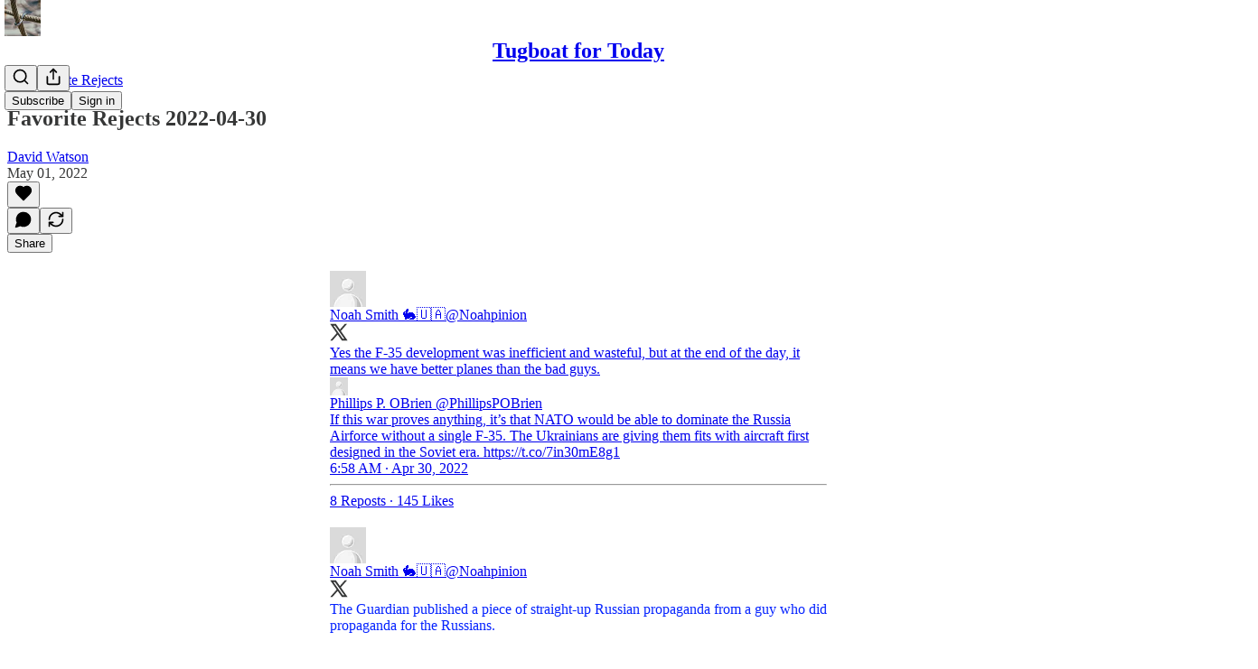

--- FILE ---
content_type: text/html; charset=utf-8
request_url: https://www.tugboattoday.com/p/favorite-rejects-2022-04-30
body_size: 27718
content:
<!DOCTYPE html>
<html lang="en">
    <head>
        <meta charset="utf-8" />
        <meta name="norton-safeweb-site-verification" content="24usqpep0ejc5w6hod3dulxwciwp0djs6c6ufp96av3t4whuxovj72wfkdjxu82yacb7430qjm8adbd5ezlt4592dq4zrvadcn9j9n-0btgdzpiojfzno16-fnsnu7xd" />
        
        <link rel="preconnect" href="https://substackcdn.com" />
        

        
            <title data-rh="true">Favorite Rejects 2022-04-30 - by David Watson</title>
            
            <meta data-rh="true" name="theme-color" content="#ffffff"/><meta data-rh="true" property="og:type" content="article"/><meta data-rh="true" property="og:title" content="Favorite Rejects 2022-04-30"/><meta data-rh="true" name="twitter:title" content="Favorite Rejects 2022-04-30"/><meta data-rh="true" name="description" content="Photos and News Summaries by David F Watson"/><meta data-rh="true" property="og:description" content="Photos and News Summaries by David F Watson"/><meta data-rh="true" name="twitter:description" content="Photos and News Summaries by David F Watson"/><meta data-rh="true" property="og:image" content="https://substackcdn.com/image/fetch/$s_!8j1g!,w_1200,h_675,c_fill,f_jpg,q_auto:good,fl_progressive:steep,g_auto/https%3A%2F%2Fbucketeer-e05bbc84-baa3-437e-9518-adb32be77984.s3.amazonaws.com%2Fpublic%2Fimages%2F02902935-e70b-4093-846f-857c5e70bc38_6121x4083.jpeg"/><meta data-rh="true" name="twitter:image" content="https://substackcdn.com/image/fetch/$s_!PSW5!,f_auto,q_auto:best,fl_progressive:steep/https%3A%2F%2Fdavidfwatson.substack.com%2Fapi%2Fv1%2Fpost_preview%2F53181554%2Ftwitter.jpg%3Fversion%3D4"/><meta data-rh="true" name="twitter:card" content="summary_large_image"/>
            
            
        

        

        <style>
          @layer legacy, tailwind, pencraftReset, pencraft;
        </style>

        
        <link rel="preload" as="style" href="https://substackcdn.com/bundle/theme/main.57ec6396ea4b5be03b65.css" />
        
        <link rel="preload" as="style" href="https://substackcdn.com/bundle/theme/color_links.c9908948e2f4e05476e6.css" />
        
        
        

        
            
                <link rel="stylesheet" type="text/css" href="https://substackcdn.com/bundle/static/css/7276.42f3d4e7.css" />
            
                <link rel="stylesheet" type="text/css" href="https://substackcdn.com/bundle/static/css/7045.0b7473d2.css" />
            
                <link rel="stylesheet" type="text/css" href="https://substackcdn.com/bundle/static/css/852.9cd7f82f.css" />
            
                <link rel="stylesheet" type="text/css" href="https://substackcdn.com/bundle/static/css/8577.8d59a919.css" />
            
                <link rel="stylesheet" type="text/css" href="https://substackcdn.com/bundle/static/css/1484.a3975370.css" />
            
                <link rel="stylesheet" type="text/css" href="https://substackcdn.com/bundle/static/css/5611.463006e7.css" />
            
                <link rel="stylesheet" type="text/css" href="https://substackcdn.com/bundle/static/css/5234.fa27c86a.css" />
            
                <link rel="stylesheet" type="text/css" href="https://substackcdn.com/bundle/static/css/5366.448b38a4.css" />
            
                <link rel="stylesheet" type="text/css" href="https://substackcdn.com/bundle/static/css/3401.b546e778.css" />
            
                <link rel="stylesheet" type="text/css" href="https://substackcdn.com/bundle/static/css/5136.b664b468.css" />
            
                <link rel="stylesheet" type="text/css" href="https://substackcdn.com/bundle/static/css/main.aba729d8.css" />
            
                <link rel="stylesheet" type="text/css" href="https://substackcdn.com/bundle/static/css/6379.813be60f.css" />
            
                <link rel="stylesheet" type="text/css" href="https://substackcdn.com/bundle/static/css/5136.b664b468.css" />
            
                <link rel="stylesheet" type="text/css" href="https://substackcdn.com/bundle/static/css/3401.b546e778.css" />
            
                <link rel="stylesheet" type="text/css" href="https://substackcdn.com/bundle/static/css/5366.448b38a4.css" />
            
                <link rel="stylesheet" type="text/css" href="https://substackcdn.com/bundle/static/css/5234.fa27c86a.css" />
            
                <link rel="stylesheet" type="text/css" href="https://substackcdn.com/bundle/static/css/5611.463006e7.css" />
            
                <link rel="stylesheet" type="text/css" href="https://substackcdn.com/bundle/static/css/1484.a3975370.css" />
            
                <link rel="stylesheet" type="text/css" href="https://substackcdn.com/bundle/static/css/8577.8d59a919.css" />
            
                <link rel="stylesheet" type="text/css" href="https://substackcdn.com/bundle/static/css/7045.0b7473d2.css" />
            
        

        
        
        
        
        <meta name="viewport" content="width=device-width, initial-scale=1, maximum-scale=1, user-scalable=0, viewport-fit=cover" />
        <meta name="author" content="David Watson" />
        <meta property="og:url" content="https://www.tugboattoday.com/p/favorite-rejects-2022-04-30" />
        
        
        <link rel="canonical" href="https://www.tugboattoday.com/p/favorite-rejects-2022-04-30" />
        

        

        
            <meta name="google-site-verification" content="taJsma12_Gs-4SXsLXQJsxNLvEUlriO-4rGNaAlaDcc" />
        

        

        
            
                <link rel="shortcut icon" href="https://substackcdn.com/image/fetch/$s_!y1HM!,f_auto,q_auto:good,fl_progressive:steep/https%3A%2F%2Fbucketeer-e05bbc84-baa3-437e-9518-adb32be77984.s3.amazonaws.com%2Fpublic%2Fimages%2Fe0251913-b7b0-43f1-9b64-d6f2b7404ac3%2Ffavicon.ico">
            
        
            
                <link rel="icon" type="image/png" sizes="16x16" href="https://substackcdn.com/image/fetch/$s_!Oc3z!,f_auto,q_auto:good,fl_progressive:steep/https%3A%2F%2Fbucketeer-e05bbc84-baa3-437e-9518-adb32be77984.s3.amazonaws.com%2Fpublic%2Fimages%2Fe0251913-b7b0-43f1-9b64-d6f2b7404ac3%2Ffavicon-16x16.png">
            
        
            
                <link rel="icon" type="image/png" sizes="32x32" href="https://substackcdn.com/image/fetch/$s_!hZg2!,f_auto,q_auto:good,fl_progressive:steep/https%3A%2F%2Fbucketeer-e05bbc84-baa3-437e-9518-adb32be77984.s3.amazonaws.com%2Fpublic%2Fimages%2Fe0251913-b7b0-43f1-9b64-d6f2b7404ac3%2Ffavicon-32x32.png">
            
        
            
                <link rel="icon" type="image/png" sizes="48x48" href="https://substackcdn.com/image/fetch/$s_!M9b2!,f_auto,q_auto:good,fl_progressive:steep/https%3A%2F%2Fbucketeer-e05bbc84-baa3-437e-9518-adb32be77984.s3.amazonaws.com%2Fpublic%2Fimages%2Fe0251913-b7b0-43f1-9b64-d6f2b7404ac3%2Ffavicon-48x48.png">
            
        
            
                <link rel="apple-touch-icon" sizes="57x57" href="https://substackcdn.com/image/fetch/$s_!_iv1!,f_auto,q_auto:good,fl_progressive:steep/https%3A%2F%2Fbucketeer-e05bbc84-baa3-437e-9518-adb32be77984.s3.amazonaws.com%2Fpublic%2Fimages%2Fe0251913-b7b0-43f1-9b64-d6f2b7404ac3%2Fapple-touch-icon-57x57.png">
            
        
            
                <link rel="apple-touch-icon" sizes="60x60" href="https://substackcdn.com/image/fetch/$s_!J_TO!,f_auto,q_auto:good,fl_progressive:steep/https%3A%2F%2Fbucketeer-e05bbc84-baa3-437e-9518-adb32be77984.s3.amazonaws.com%2Fpublic%2Fimages%2Fe0251913-b7b0-43f1-9b64-d6f2b7404ac3%2Fapple-touch-icon-60x60.png">
            
        
            
                <link rel="apple-touch-icon" sizes="72x72" href="https://substackcdn.com/image/fetch/$s_!WmPM!,f_auto,q_auto:good,fl_progressive:steep/https%3A%2F%2Fbucketeer-e05bbc84-baa3-437e-9518-adb32be77984.s3.amazonaws.com%2Fpublic%2Fimages%2Fe0251913-b7b0-43f1-9b64-d6f2b7404ac3%2Fapple-touch-icon-72x72.png">
            
        
            
                <link rel="apple-touch-icon" sizes="76x76" href="https://substackcdn.com/image/fetch/$s_!HpzW!,f_auto,q_auto:good,fl_progressive:steep/https%3A%2F%2Fbucketeer-e05bbc84-baa3-437e-9518-adb32be77984.s3.amazonaws.com%2Fpublic%2Fimages%2Fe0251913-b7b0-43f1-9b64-d6f2b7404ac3%2Fapple-touch-icon-76x76.png">
            
        
            
                <link rel="apple-touch-icon" sizes="114x114" href="https://substackcdn.com/image/fetch/$s_!E-CF!,f_auto,q_auto:good,fl_progressive:steep/https%3A%2F%2Fbucketeer-e05bbc84-baa3-437e-9518-adb32be77984.s3.amazonaws.com%2Fpublic%2Fimages%2Fe0251913-b7b0-43f1-9b64-d6f2b7404ac3%2Fapple-touch-icon-114x114.png">
            
        
            
                <link rel="apple-touch-icon" sizes="120x120" href="https://substackcdn.com/image/fetch/$s_!rY06!,f_auto,q_auto:good,fl_progressive:steep/https%3A%2F%2Fbucketeer-e05bbc84-baa3-437e-9518-adb32be77984.s3.amazonaws.com%2Fpublic%2Fimages%2Fe0251913-b7b0-43f1-9b64-d6f2b7404ac3%2Fapple-touch-icon-120x120.png">
            
        
            
                <link rel="apple-touch-icon" sizes="144x144" href="https://substackcdn.com/image/fetch/$s_!F32w!,f_auto,q_auto:good,fl_progressive:steep/https%3A%2F%2Fbucketeer-e05bbc84-baa3-437e-9518-adb32be77984.s3.amazonaws.com%2Fpublic%2Fimages%2Fe0251913-b7b0-43f1-9b64-d6f2b7404ac3%2Fapple-touch-icon-144x144.png">
            
        
            
                <link rel="apple-touch-icon" sizes="152x152" href="https://substackcdn.com/image/fetch/$s_!pI3u!,f_auto,q_auto:good,fl_progressive:steep/https%3A%2F%2Fbucketeer-e05bbc84-baa3-437e-9518-adb32be77984.s3.amazonaws.com%2Fpublic%2Fimages%2Fe0251913-b7b0-43f1-9b64-d6f2b7404ac3%2Fapple-touch-icon-152x152.png">
            
        
            
                <link rel="apple-touch-icon" sizes="167x167" href="https://substackcdn.com/image/fetch/$s_!V93W!,f_auto,q_auto:good,fl_progressive:steep/https%3A%2F%2Fbucketeer-e05bbc84-baa3-437e-9518-adb32be77984.s3.amazonaws.com%2Fpublic%2Fimages%2Fe0251913-b7b0-43f1-9b64-d6f2b7404ac3%2Fapple-touch-icon-167x167.png">
            
        
            
                <link rel="apple-touch-icon" sizes="180x180" href="https://substackcdn.com/image/fetch/$s_!OQHA!,f_auto,q_auto:good,fl_progressive:steep/https%3A%2F%2Fbucketeer-e05bbc84-baa3-437e-9518-adb32be77984.s3.amazonaws.com%2Fpublic%2Fimages%2Fe0251913-b7b0-43f1-9b64-d6f2b7404ac3%2Fapple-touch-icon-180x180.png">
            
        
            
                <link rel="apple-touch-icon" sizes="1024x1024" href="https://substackcdn.com/image/fetch/$s_!V-qq!,f_auto,q_auto:good,fl_progressive:steep/https%3A%2F%2Fbucketeer-e05bbc84-baa3-437e-9518-adb32be77984.s3.amazonaws.com%2Fpublic%2Fimages%2Fe0251913-b7b0-43f1-9b64-d6f2b7404ac3%2Fapple-touch-icon-1024x1024.png">
            
        
            
        
            
        
            
        

        

        
            <link rel="alternate" type="application/rss+xml" href="/feed?sectionId=3212" title="Tugboat for Today"/>
        

        
        
        

        <style>:root{--color_theme_bg_pop:#0624FF;--background_pop:#0624FF;--cover_bg_color:#FFFFFF;--cover_bg_color_secondary:#f0f0f0;--background_pop_darken:#001ceb;--print_on_pop:#ffffff;--color_theme_bg_pop_darken:#001ceb;--color_theme_print_on_pop:#ffffff;--color_theme_bg_pop_20:rgba(6, 36, 255, 0.2);--color_theme_bg_pop_30:rgba(6, 36, 255, 0.3);--print_pop:#0624ff;--color_theme_accent:#0624ff;--cover_print_primary:#363737;--cover_print_secondary:#757575;--cover_print_tertiary:#b6b6b6;--cover_border_color:#0624ff;--font_family_body_preset:'SF Pro Display', -apple-system, system-ui, BlinkMacSystemFont, 'Inter', 'Segoe UI', Roboto, Helvetica, Arial, sans-serif, 'Apple Color Emoji', 'Segoe UI Emoji', 'Segoe UI Symbol';--font_weight_body_preset:400;--font_preset_body:sans;--home_hero:newspaper;--home_posts:list;--web_bg_color:#ffffff;--background_contrast_1:#f0f0f0;--background_contrast_2:#dddddd;--background_contrast_3:#b7b7b7;--background_contrast_4:#929292;--background_contrast_5:#515151;--color_theme_bg_contrast_1:#f0f0f0;--color_theme_bg_contrast_2:#dddddd;--color_theme_bg_contrast_3:#b7b7b7;--color_theme_bg_contrast_4:#929292;--color_theme_bg_contrast_5:#515151;--color_theme_bg_elevated:#ffffff;--color_theme_bg_elevated_secondary:#f0f0f0;--color_theme_bg_elevated_tertiary:#dddddd;--color_theme_detail:#e6e6e6;--background_contrast_pop:rgba(6, 36, 255, 0.4);--color_theme_bg_contrast_pop:rgba(6, 36, 255, 0.4);--theme_bg_is_dark:0;--print_on_web_bg_color:#363737;--print_secondary_on_web_bg_color:#868787;--background_pop_rgb:6, 36, 255;--color_theme_bg_pop_rgb:6, 36, 255;--color_theme_accent_rgb:6, 36, 255;}</style>

        
            <link rel="stylesheet" href="https://substackcdn.com/bundle/theme/main.57ec6396ea4b5be03b65.css" />
        
            <link rel="stylesheet" href="https://substackcdn.com/bundle/theme/color_links.c9908948e2f4e05476e6.css" />
        

        <style></style>

        

        

        

        
            <script async="true" src="https://www.googletagmanager.com/gtag/js?id=G-B8LWV78SHC&l=GA4DataLayer" >
            </script>
        
    </head>

    <body class="">
        

        
            <noscript><iframe src="https://www.googletagmanager.com/ns.html?id=GTM-PST9VFL" height="0"
                              width="0" style="display:none;visibility:hidden"></iframe></noscript>
        

        

        

        

        

        <div id="entry">
            <div id="main" class="main typography use-theme-bg"><div class="pencraft pc-display-contents pc-reset pubTheme-yiXxQA"><div data-testid="navbar" class="main-menu"><div class="mainMenuContent-DME8DR"><div style="position:relative;height:71px;" class="pencraft pc-display-flex pc-gap-12 pc-paddingLeft-20 pc-paddingRight-20 pc-justifyContent-space-between pc-alignItems-center pc-reset border-bottom-detail-k1F6C4 topBar-pIF0J1"><div style="flex-basis:0px;flex-grow:1;" class="logoContainer-p12gJb"><a href="/" native class="pencraft pc-display-contents pc-reset"><div draggable="false" class="pencraft pc-display-flex pc-position-relative pc-reset"><div style="width:40px;height:40px;" class="pencraft pc-display-flex pc-reset bg-white-ZBV5av pc-borderRadius-sm overflow-hidden-WdpwT6 sizing-border-box-DggLA4"><picture><source type="image/webp" srcset="https://substackcdn.com/image/fetch/$s_!ZiN6!,w_80,h_80,c_fill,f_webp,q_auto:good,fl_progressive:steep,g_auto/https%3A%2F%2Fbucketeer-e05bbc84-baa3-437e-9518-adb32be77984.s3.amazonaws.com%2Fpublic%2Fimages%2Fa06cdf87-d394-4f1a-8ef6-5d594283f4d6_1280x1280.png"/><img src="https://substackcdn.com/image/fetch/$s_!ZiN6!,w_80,h_80,c_fill,f_auto,q_auto:good,fl_progressive:steep,g_auto/https%3A%2F%2Fbucketeer-e05bbc84-baa3-437e-9518-adb32be77984.s3.amazonaws.com%2Fpublic%2Fimages%2Fa06cdf87-d394-4f1a-8ef6-5d594283f4d6_1280x1280.png" sizes="100vw" alt="Tugboat for Today" width="80" height="80" style="width:40px;height:40px;" draggable="false" class="img-OACg1c object-fit-cover-u4ReeV pencraft pc-reset"/></picture></div></div></a></div><div style="flex-grow:0;" class="titleContainer-DJYq5v"><h1 class="pencraft pc-reset font-pub-headings-FE5byy reset-IxiVJZ title-oOnUGd"><a href="/" class="pencraft pc-display-contents pc-reset">Tugboat for Today</a></h1></div><div style="flex-basis:0px;flex-grow:1;" class="pencraft pc-display-flex pc-justifyContent-flex-end pc-alignItems-center pc-reset"><div class="buttonsContainer-SJBuep"><div class="pencraft pc-display-flex pc-gap-8 pc-justifyContent-flex-end pc-alignItems-center pc-reset navbar-buttons"><div class="pencraft pc-display-flex pc-gap-4 pc-reset"><span data-state="closed"><button tabindex="0" type="button" aria-label="Search" class="pencraft pc-reset pencraft iconButton-mq_Et5 iconButtonBase-dJGHgN buttonBase-GK1x3M buttonStyle-r7yGCK size_md-gCDS3o priority_tertiary-rlke8z"><svg xmlns="http://www.w3.org/2000/svg" width="20" height="20" viewBox="0 0 24 24" fill="none" stroke="currentColor" stroke-width="2" stroke-linecap="round" stroke-linejoin="round" class="lucide lucide-search"><circle cx="11" cy="11" r="8"></circle><path d="m21 21-4.3-4.3"></path></svg></button></span><button tabindex="0" type="button" aria-label="Share Publication" id="headlessui-menu-button-P0-5" aria-haspopup="menu" aria-expanded="false" data-headlessui-state class="pencraft pc-reset pencraft iconButton-mq_Et5 iconButtonBase-dJGHgN buttonBase-GK1x3M buttonStyle-r7yGCK size_md-gCDS3o priority_tertiary-rlke8z"><svg xmlns="http://www.w3.org/2000/svg" width="20" height="20" viewBox="0 0 24 24" fill="none" stroke="currentColor" stroke-width="2" stroke-linecap="round" stroke-linejoin="round" class="lucide lucide-share"><path d="M4 12v8a2 2 0 0 0 2 2h12a2 2 0 0 0 2-2v-8"></path><polyline points="16 6 12 2 8 6"></polyline><line x1="12" x2="12" y1="2" y2="15"></line></svg></button></div><button tabindex="0" type="button" data-testid="noncontributor-cta-button" class="pencraft pc-reset pencraft buttonBase-GK1x3M buttonText-X0uSmG buttonStyle-r7yGCK priority_primary-RfbeYt size_md-gCDS3o">Subscribe</button><button tabindex="0" type="button" native data-href="https://substack.com/sign-in?redirect=%2Fp%2Ffavorite-rejects-2022-04-30&amp;for_pub=davidfwatson" class="pencraft pc-reset pencraft buttonBase-GK1x3M buttonText-X0uSmG buttonStyle-r7yGCK priority_tertiary-rlke8z size_md-gCDS3o">Sign in</button></div></div></div></div></div><div style="height:72px;"></div></div></div><div><script type="application/ld+json">{"@context":"https://schema.org","@type":"NewsArticle","url":"https://www.tugboattoday.com/p/favorite-rejects-2022-04-30","mainEntityOfPage":"https://www.tugboattoday.com/p/favorite-rejects-2022-04-30","headline":"Favorite Rejects 2022-04-30","description":"","image":[{"@type":"ImageObject","url":"https://bucketeer-e05bbc84-baa3-437e-9518-adb32be77984.s3.amazonaws.com/public/images/02902935-e70b-4093-846f-857c5e70bc38_6121x4083.jpeg"}],"datePublished":"2022-05-01T05:43:44+00:00","dateModified":"2022-05-01T05:43:44+00:00","isAccessibleForFree":true,"author":[{"@type":"Person","name":"David Watson","url":"https://substack.com/@fifthrocket","description":"Mostly I just like Tweets, Toots, and Notes","identifier":"user:34417402","image":{"@type":"ImageObject","contentUrl":"https://substackcdn.com/image/fetch/$s_!8j1g!,f_auto,q_auto:good,fl_progressive:steep/https%3A%2F%2Fbucketeer-e05bbc84-baa3-437e-9518-adb32be77984.s3.amazonaws.com%2Fpublic%2Fimages%2F02902935-e70b-4093-846f-857c5e70bc38_6121x4083.jpeg","thumbnailUrl":"https://substackcdn.com/image/fetch/$s_!8j1g!,w_128,h_128,c_limit,f_auto,q_auto:good,fl_progressive:steep/https%3A%2F%2Fbucketeer-e05bbc84-baa3-437e-9518-adb32be77984.s3.amazonaws.com%2Fpublic%2Fimages%2F02902935-e70b-4093-846f-857c5e70bc38_6121x4083.jpeg"}}],"publisher":{"@type":"Organization","name":"Tugboat for Today","url":"https://www.tugboattoday.com","description":"Photos and News Summaries by David F Watson","interactionStatistic":{"@type":"InteractionCounter","name":"Subscribers","interactionType":"https://schema.org/SubscribeAction","userInteractionCount":100},"identifier":"pub:336670","logo":{"@type":"ImageObject","url":"https://substackcdn.com/image/fetch/$s_!ZiN6!,f_auto,q_auto:good,fl_progressive:steep/https%3A%2F%2Fbucketeer-e05bbc84-baa3-437e-9518-adb32be77984.s3.amazonaws.com%2Fpublic%2Fimages%2Fa06cdf87-d394-4f1a-8ef6-5d594283f4d6_1280x1280.png","contentUrl":"https://substackcdn.com/image/fetch/$s_!ZiN6!,f_auto,q_auto:good,fl_progressive:steep/https%3A%2F%2Fbucketeer-e05bbc84-baa3-437e-9518-adb32be77984.s3.amazonaws.com%2Fpublic%2Fimages%2Fa06cdf87-d394-4f1a-8ef6-5d594283f4d6_1280x1280.png","thumbnailUrl":"https://substackcdn.com/image/fetch/$s_!ZiN6!,w_128,h_128,c_limit,f_auto,q_auto:good,fl_progressive:steep/https%3A%2F%2Fbucketeer-e05bbc84-baa3-437e-9518-adb32be77984.s3.amazonaws.com%2Fpublic%2Fimages%2Fa06cdf87-d394-4f1a-8ef6-5d594283f4d6_1280x1280.png"},"image":{"@type":"ImageObject","url":"https://substackcdn.com/image/fetch/$s_!ZiN6!,f_auto,q_auto:good,fl_progressive:steep/https%3A%2F%2Fbucketeer-e05bbc84-baa3-437e-9518-adb32be77984.s3.amazonaws.com%2Fpublic%2Fimages%2Fa06cdf87-d394-4f1a-8ef6-5d594283f4d6_1280x1280.png","contentUrl":"https://substackcdn.com/image/fetch/$s_!ZiN6!,f_auto,q_auto:good,fl_progressive:steep/https%3A%2F%2Fbucketeer-e05bbc84-baa3-437e-9518-adb32be77984.s3.amazonaws.com%2Fpublic%2Fimages%2Fa06cdf87-d394-4f1a-8ef6-5d594283f4d6_1280x1280.png","thumbnailUrl":"https://substackcdn.com/image/fetch/$s_!ZiN6!,w_128,h_128,c_limit,f_auto,q_auto:good,fl_progressive:steep/https%3A%2F%2Fbucketeer-e05bbc84-baa3-437e-9518-adb32be77984.s3.amazonaws.com%2Fpublic%2Fimages%2Fa06cdf87-d394-4f1a-8ef6-5d594283f4d6_1280x1280.png"},"sameAs":["https://twitter.com/FifthRocket"]},"interactionStatistic":[{"@type":"InteractionCounter","interactionType":"https://schema.org/LikeAction","userInteractionCount":0},{"@type":"InteractionCounter","interactionType":"https://schema.org/ShareAction","userInteractionCount":0},{"@type":"InteractionCounter","interactionType":"https://schema.org/CommentAction","userInteractionCount":0}]}</script><div aria-label="Post" role="main" class="single-post-container"><div class="container"><div class="single-post"><div class="pencraft pc-display-contents pc-reset pubTheme-yiXxQA"><article class="typography newsletter-post post"><div role="region" aria-label="Post header" class="post-header"><div class="pencraft pc-display-flex pc-reset post-label"><a href="https://www.tugboattoday.com/s/my-favorite-rejects/?utm_source=substack&amp;utm_medium=menu" class="pencraft pc-reset color-secondary-ls1g8s line-height-20-t4M0El font-meta-MWBumP size-14-MLPa7j weight-medium-fw81nC transform-uppercase-yKDgcq reset-IxiVJZ meta-EgzBVA">My Favorite Rejects</a></div><h1 dir="auto" class="post-title published title-X77sOw">Favorite Rejects 2022-04-30</h1><div aria-label="Post UFI" role="region" class="pencraft pc-display-flex pc-flexDirection-column pc-paddingBottom-16 pc-reset"><div class="pencraft pc-display-flex pc-flexDirection-column pc-paddingTop-16 pc-paddingBottom-16 pc-reset"><div class="pencraft pc-display-flex pc-gap-12 pc-alignItems-center pc-reset byline-wrapper"><div class="pencraft pc-display-flex pc-flexDirection-column pc-reset"><div class="pencraft pc-reset color-pub-primary-text-NyXPlw line-height-20-t4M0El font-meta-MWBumP size-11-NuY2Zx weight-medium-fw81nC transform-uppercase-yKDgcq reset-IxiVJZ meta-EgzBVA"><span data-state="closed"><a href="https://substack.com/@fifthrocket" class="pencraft pc-reset decoration-hover-underline-ClDVRM reset-IxiVJZ">David Watson</a></span></div><div class="pencraft pc-display-flex pc-gap-4 pc-reset"><div class="pencraft pc-reset color-pub-secondary-text-hGQ02T line-height-20-t4M0El font-meta-MWBumP size-11-NuY2Zx weight-medium-fw81nC transform-uppercase-yKDgcq reset-IxiVJZ meta-EgzBVA">May 01, 2022</div></div></div></div></div><div class="pencraft pc-display-flex pc-gap-16 pc-paddingTop-16 pc-paddingBottom-16 pc-justifyContent-space-between pc-alignItems-center pc-reset flex-grow-rzmknG border-top-detail-themed-k9TZAY border-bottom-detail-themed-Ua9186 post-ufi"><div class="pencraft pc-display-flex pc-gap-8 pc-reset"><div class="like-button-container post-ufi-button style-button"><button tabindex="0" type="button" aria-label="Like" aria-pressed="false" class="pencraft pc-reset pencraft post-ufi-button style-button no-label with-border"><svg role="img" style="height:20px;width:20px;" width="20" height="20" viewBox="0 0 24 24" fill="#000000" stroke-width="2" stroke="#000" xmlns="http://www.w3.org/2000/svg" class="icon"><g><title></title><svg xmlns="http://www.w3.org/2000/svg" width="24" height="24" viewBox="0 0 24 24" stroke-width="2" stroke-linecap="round" stroke-linejoin="round" class="lucide lucide-heart"><path d="M19 14c1.49-1.46 3-3.21 3-5.5A5.5 5.5 0 0 0 16.5 3c-1.76 0-3 .5-4.5 2-1.5-1.5-2.74-2-4.5-2A5.5 5.5 0 0 0 2 8.5c0 2.3 1.5 4.05 3 5.5l7 7Z"></path></svg></g></svg></button></div><button tabindex="0" type="button" aria-label="View comments (0)" data-href="https://www.tugboattoday.com/p/favorite-rejects-2022-04-30/comments" class="pencraft pc-reset pencraft post-ufi-button style-button post-ufi-comment-button no-label with-border"><svg role="img" style="height:20px;width:20px;" width="20" height="20" viewBox="0 0 24 24" fill="#000000" stroke-width="2" stroke="#000" xmlns="http://www.w3.org/2000/svg" class="icon"><g><title></title><svg xmlns="http://www.w3.org/2000/svg" width="24" height="24" viewBox="0 0 24 24" stroke-width="2" stroke-linecap="round" stroke-linejoin="round" class="lucide lucide-message-circle"><path d="M7.9 20A9 9 0 1 0 4 16.1L2 22Z"></path></svg></g></svg></button><button tabindex="0" type="button" class="pencraft pc-reset pencraft post-ufi-button style-button no-label with-border"><svg role="img" style="height:20px;width:20px;" width="20" height="20" viewBox="0 0 24 24" fill="none" stroke-width="2" stroke="#000" xmlns="http://www.w3.org/2000/svg" class="icon"><g><title></title><path d="M21 3V8M21 8H16M21 8L18 5.29962C16.7056 4.14183 15.1038 3.38328 13.3879 3.11547C11.6719 2.84766 9.9152 3.08203 8.32951 3.79031C6.74382 4.49858 5.39691 5.65051 4.45125 7.10715C3.5056 8.5638 3.00158 10.2629 3 11.9996M3 21V16M3 16H8M3 16L6 18.7C7.29445 19.8578 8.89623 20.6163 10.6121 20.8841C12.3281 21.152 14.0848 20.9176 15.6705 20.2093C17.2562 19.501 18.6031 18.3491 19.5487 16.8925C20.4944 15.4358 20.9984 13.7367 21 12" stroke-linecap="round" stroke-linejoin="round"></path></g></svg></button></div><div class="pencraft pc-display-flex pc-gap-8 pc-reset"><button tabindex="0" type="button" class="pencraft pc-reset pencraft post-ufi-button style-button has-label with-border"><div class="label">Share</div></button></div></div></div></div><div class="visibility-check"></div><div><div class="available-content"><div dir="auto" class="body markup"><a href="https://twitter.com/Noahpinion/status/1520296599422791681" target="_blank" rel="noopener noreferrer" data-component-name="Twitter2ToDOM" class="pencraft pc-display-contents pc-reset"><div data-attrs="{&quot;url&quot;:&quot;https://twitter.com/Noahpinion/status/1520296599422791681&quot;,&quot;full_text&quot;:&quot;Yes the F-35 development was inefficient and wasteful, but at the end of the day, it means we have better planes than the bad guys. &quot;,&quot;username&quot;:&quot;Noahpinion&quot;,&quot;name&quot;:&quot;Noah Smith 🐇🇺🇦&quot;,&quot;profile_image_url&quot;:&quot;&quot;,&quot;date&quot;:&quot;Sat Apr 30 06:58:49 +0000 2022&quot;,&quot;photos&quot;:[],&quot;quoted_tweet&quot;:{&quot;full_text&quot;:&quot;If this war proves anything, it’s that NATO would be able to dominate the Russia Airforce without a single F-35. The Ukrainians are giving them fits with aircraft first designed in the Soviet era. https://t.co/7in30mE8g1&quot;,&quot;username&quot;:&quot;PhillipsPOBrien&quot;,&quot;name&quot;:&quot;Phillips P. OBrien&quot;},&quot;reply_count&quot;:0,&quot;retweet_count&quot;:8,&quot;like_count&quot;:145,&quot;impression_count&quot;:0,&quot;expanded_url&quot;:{},&quot;video_url&quot;:null,&quot;belowTheFold&quot;:false}" class="pencraft pc-display-flex pc-flexDirection-column pc-gap-12 pc-padding-16 pc-reset bg-primary-zk6FDl outline-detail-vcQLyr pc-borderRadius-md sizing-border-box-DggLA4 pressable-lg-kV7yq8 font-text-qe4AeH tweet-fWkQfo twitter-embed"><div class="pencraft pc-display-flex pc-flexDirection-row pc-gap-12 pc-alignItems-center pc-reset"><div style="--scale:40px;" class="pencraft pc-display-flex pc-width-40 pc-height-40 pc-justifyContent-center pc-alignItems-center pc-position-relative pc-reset bg-secondary-UUD3_J flex-auto-j3S2WA outline-detail-vcQLyr pc-borderRadius-full overflow-hidden-WdpwT6 sizing-border-box-DggLA4 container-TAtrWj"><div style="--scale:40px;" title="User" class="pencraft pc-display-flex pc-width-40 pc-height-40 pc-justifyContent-center pc-alignItems-center pc-position-relative pc-reset bg-secondary-UUD3_J flex-auto-j3S2WA outline-detail-vcQLyr pc-borderRadius-full overflow-hidden-WdpwT6 sizing-border-box-DggLA4 container-TAtrWj"><picture><source type="image/webp" srcset="https://substackcdn.com/image/fetch/$s_!TnFC!,w_40,h_40,c_fill,f_webp,q_auto:good,fl_progressive:steep/https%3A%2F%2Fsubstack.com%2Fimg%2Favatars%2Fdefault-light.png 40w, https://substackcdn.com/image/fetch/$s_!TnFC!,w_80,h_80,c_fill,f_webp,q_auto:good,fl_progressive:steep/https%3A%2F%2Fsubstack.com%2Fimg%2Favatars%2Fdefault-light.png 80w, https://substackcdn.com/image/fetch/$s_!TnFC!,w_120,h_120,c_fill,f_webp,q_auto:good,fl_progressive:steep/https%3A%2F%2Fsubstack.com%2Fimg%2Favatars%2Fdefault-light.png 120w" sizes="40px"/><img src="https://substackcdn.com/image/fetch/$s_!TnFC!,w_40,h_40,c_fill,f_auto,q_auto:good,fl_progressive:steep/https%3A%2F%2Fsubstack.com%2Fimg%2Favatars%2Fdefault-light.png" sizes="40px" alt="X avatar for @Noahpinion" srcset="https://substackcdn.com/image/fetch/$s_!TnFC!,w_40,h_40,c_fill,f_auto,q_auto:good,fl_progressive:steep/https%3A%2F%2Fsubstack.com%2Fimg%2Favatars%2Fdefault-light.png 40w, https://substackcdn.com/image/fetch/$s_!TnFC!,w_80,h_80,c_fill,f_auto,q_auto:good,fl_progressive:steep/https%3A%2F%2Fsubstack.com%2Fimg%2Favatars%2Fdefault-light.png 80w, https://substackcdn.com/image/fetch/$s_!TnFC!,w_120,h_120,c_fill,f_auto,q_auto:good,fl_progressive:steep/https%3A%2F%2Fsubstack.com%2Fimg%2Favatars%2Fdefault-light.png 120w" width="40" height="40" draggable="false" class="img-OACg1c object-fit-cover-u4ReeV pencraft pc-reset"/></picture></div></div><div class="pencraft pc-display-flex pc-flexDirection-column pc-reset flex-grow-rzmknG"><span class="pencraft pc-reset weight-semibold-uqA4FV reset-IxiVJZ">Noah Smith 🐇🇺🇦</span><span class="pencraft pc-reset color-secondary-ls1g8s reset-IxiVJZ">@Noahpinion</span></div><svg role="img" style="height:20px;width:20px;" width="20" height="20" viewBox="0 0 20 20" fill="var(--color-fg-primary)" stroke-width="1.8" stroke="#000" xmlns="http://www.w3.org/2000/svg"><g><title></title><path stroke="none" fill-rule="evenodd" clip-rule="evenodd" d="M13.2879 19.1666L8.66337 12.575L2.87405 19.1666H0.424805L7.57674 11.0258L0.424805 0.833252H6.71309L11.0717 7.04577L16.5327 0.833252H18.982L12.1619 8.59699L19.5762 19.1666H13.2879ZM16.0154 17.3083H14.3665L3.93176 2.69159H5.58092L9.7601 8.54422L10.4828 9.55981L16.0154 17.3083Z"></path></g></svg></div><div class="pencraft pc-reset line-height-20-t4M0El font-text-qe4AeH size-15-Psle70 weight-regular-mUq6Gb reset-IxiVJZ text-aFN1BV">Yes the F-35 development was inefficient and wasteful, but at the end of the day, it means we have better planes than the bad guys. </div><div class="pencraft pc-display-contents pc-reset elevatedTheme-fBklGV"><div class="pencraft pc-display-flex pc-flexDirection-column pc-gap-8 pc-padding-12 pc-boxShadow-none pc-reset bg-primary-zk6FDl outline-detail-vcQLyr pc-borderRadius-sm sizing-border-box-DggLA4"><div class="pencraft pc-display-flex pc-flexDirection-row pc-gap-8 pc-alignItems-center pc-reset"><div style="--scale:20px;" class="pencraft pc-display-flex pc-width-20 pc-height-20 pc-justifyContent-center pc-alignItems-center pc-position-relative pc-reset bg-secondary-UUD3_J flex-auto-j3S2WA outline-detail-vcQLyr pc-borderRadius-full overflow-hidden-WdpwT6 sizing-border-box-DggLA4 container-TAtrWj"><div style="--scale:20px;" title="User" class="pencraft pc-display-flex pc-width-20 pc-height-20 pc-justifyContent-center pc-alignItems-center pc-position-relative pc-reset bg-secondary-UUD3_J flex-auto-j3S2WA outline-detail-vcQLyr pc-borderRadius-full overflow-hidden-WdpwT6 sizing-border-box-DggLA4 container-TAtrWj"><picture><source type="image/webp" srcset="https://substackcdn.com/image/fetch/$s_!TnFC!,w_20,h_20,c_fill,f_webp,q_auto:good,fl_progressive:steep/https%3A%2F%2Fsubstack.com%2Fimg%2Favatars%2Fdefault-light.png 20w, https://substackcdn.com/image/fetch/$s_!TnFC!,w_40,h_40,c_fill,f_webp,q_auto:good,fl_progressive:steep/https%3A%2F%2Fsubstack.com%2Fimg%2Favatars%2Fdefault-light.png 40w, https://substackcdn.com/image/fetch/$s_!TnFC!,w_60,h_60,c_fill,f_webp,q_auto:good,fl_progressive:steep/https%3A%2F%2Fsubstack.com%2Fimg%2Favatars%2Fdefault-light.png 60w" sizes="20px"/><img src="https://substackcdn.com/image/fetch/$s_!TnFC!,w_20,h_20,c_fill,f_auto,q_auto:good,fl_progressive:steep/https%3A%2F%2Fsubstack.com%2Fimg%2Favatars%2Fdefault-light.png" sizes="20px" alt="X avatar for @PhillipsPOBrien" srcset="https://substackcdn.com/image/fetch/$s_!TnFC!,w_20,h_20,c_fill,f_auto,q_auto:good,fl_progressive:steep/https%3A%2F%2Fsubstack.com%2Fimg%2Favatars%2Fdefault-light.png 20w, https://substackcdn.com/image/fetch/$s_!TnFC!,w_40,h_40,c_fill,f_auto,q_auto:good,fl_progressive:steep/https%3A%2F%2Fsubstack.com%2Fimg%2Favatars%2Fdefault-light.png 40w, https://substackcdn.com/image/fetch/$s_!TnFC!,w_60,h_60,c_fill,f_auto,q_auto:good,fl_progressive:steep/https%3A%2F%2Fsubstack.com%2Fimg%2Favatars%2Fdefault-light.png 60w" width="20" height="20" draggable="false" class="img-OACg1c object-fit-cover-u4ReeV pencraft pc-reset"/></picture></div></div><div class="pencraft pc-reset line-height-20-t4M0El font-text-qe4AeH size-13-hZTUKr weight-regular-mUq6Gb reset-IxiVJZ"><span class="pencraft pc-reset weight-semibold-uqA4FV reset-IxiVJZ">Phillips P. OBrien</span> <span class="pencraft pc-reset color-secondary-ls1g8s reset-IxiVJZ">@PhillipsPOBrien</span></div></div><div class="pencraft pc-reset line-height-20-t4M0El font-text-qe4AeH size-15-Psle70 weight-regular-mUq6Gb reset-IxiVJZ text-aFN1BV">If this war proves anything, it’s that NATO would be able to dominate the Russia Airforce without a single F-35. The Ukrainians are giving them fits with aircraft first designed in the Soviet era. https://t.co/7in30mE8g1</div></div></div><div class="pencraft pc-display-flex pc-flexDirection-column pc-gap-8 pc-reset"><div class="pencraft pc-reset color-secondary-ls1g8s line-height-20-t4M0El font-text-qe4AeH size-13-hZTUKr weight-regular-mUq6Gb reset-IxiVJZ"><span class="pencraft pc-reset reset-IxiVJZ">6:58 AM · Apr 30, 2022</span></div><div data-orientation="horizontal" role="none" class="pencraft pc-display-flex pc-flexDirection-row pc-reset container-jte8en"><hr class="pencraft pc-reset divider-Ti4OTa"/></div><div class="pencraft pc-reset color-secondary-ls1g8s line-height-20-t4M0El font-text-qe4AeH size-13-hZTUKr weight-regular-mUq6Gb reset-IxiVJZ"><span class="pencraft pc-reset reset-IxiVJZ">8 Reposts</span><span class="pencraft pc-reset reset-IxiVJZ"> · </span><span class="pencraft pc-reset reset-IxiVJZ">145 Likes</span></div></div></div></a><a href="https://twitter.com/Noahpinion/status/1520297573487063040" target="_blank" rel="noopener noreferrer" data-component-name="Twitter2ToDOM" class="pencraft pc-display-contents pc-reset"><div data-attrs="{&quot;url&quot;:&quot;https://twitter.com/Noahpinion/status/1520297573487063040&quot;,&quot;full_text&quot;:&quot;The Guardian published a piece of straight-up Russian propaganda from a guy who did propaganda for the Russians.\n\nGross.\n\n&lt;a class=\&quot;tweet-url\&quot; href=\&quot;https://www.theguardian.com/commentisfree/2022/apr/27/ukraine-war-end-putin-russia-talks\&quot;>theguardian.com/commentisfree/…&lt;/a> &quot;,&quot;username&quot;:&quot;Noahpinion&quot;,&quot;name&quot;:&quot;Noah Smith 🐇🇺🇦&quot;,&quot;profile_image_url&quot;:&quot;&quot;,&quot;date&quot;:&quot;Sat Apr 30 07:02:41 +0000 2022&quot;,&quot;photos&quot;:[],&quot;quoted_tweet&quot;:{&quot;full_text&quot;:&quot;1/7 Let's break down the Kremlin propaganda piece published today by @guardian. It's authored by an ex-PR advisor to the Kremlin, Angus Roxburgh. And it's quite indicative of how the \&quot;export\&quot; variant of Russian propaganda works.\n\nA🧵incoming.&quot;,&quot;username&quot;:&quot;DMokryk&quot;,&quot;name&quot;:&quot;Danylo Mokryk&quot;},&quot;reply_count&quot;:0,&quot;retweet_count&quot;:25,&quot;like_count&quot;:111,&quot;impression_count&quot;:0,&quot;expanded_url&quot;:{},&quot;video_url&quot;:null,&quot;belowTheFold&quot;:false}" class="pencraft pc-display-flex pc-flexDirection-column pc-gap-12 pc-padding-16 pc-reset bg-primary-zk6FDl outline-detail-vcQLyr pc-borderRadius-md sizing-border-box-DggLA4 pressable-lg-kV7yq8 font-text-qe4AeH tweet-fWkQfo twitter-embed"><div class="pencraft pc-display-flex pc-flexDirection-row pc-gap-12 pc-alignItems-center pc-reset"><div style="--scale:40px;" class="pencraft pc-display-flex pc-width-40 pc-height-40 pc-justifyContent-center pc-alignItems-center pc-position-relative pc-reset bg-secondary-UUD3_J flex-auto-j3S2WA outline-detail-vcQLyr pc-borderRadius-full overflow-hidden-WdpwT6 sizing-border-box-DggLA4 container-TAtrWj"><div style="--scale:40px;" title="User" class="pencraft pc-display-flex pc-width-40 pc-height-40 pc-justifyContent-center pc-alignItems-center pc-position-relative pc-reset bg-secondary-UUD3_J flex-auto-j3S2WA outline-detail-vcQLyr pc-borderRadius-full overflow-hidden-WdpwT6 sizing-border-box-DggLA4 container-TAtrWj"><picture><source type="image/webp" srcset="https://substackcdn.com/image/fetch/$s_!TnFC!,w_40,h_40,c_fill,f_webp,q_auto:good,fl_progressive:steep/https%3A%2F%2Fsubstack.com%2Fimg%2Favatars%2Fdefault-light.png 40w, https://substackcdn.com/image/fetch/$s_!TnFC!,w_80,h_80,c_fill,f_webp,q_auto:good,fl_progressive:steep/https%3A%2F%2Fsubstack.com%2Fimg%2Favatars%2Fdefault-light.png 80w, https://substackcdn.com/image/fetch/$s_!TnFC!,w_120,h_120,c_fill,f_webp,q_auto:good,fl_progressive:steep/https%3A%2F%2Fsubstack.com%2Fimg%2Favatars%2Fdefault-light.png 120w" sizes="40px"/><img src="https://substackcdn.com/image/fetch/$s_!TnFC!,w_40,h_40,c_fill,f_auto,q_auto:good,fl_progressive:steep/https%3A%2F%2Fsubstack.com%2Fimg%2Favatars%2Fdefault-light.png" sizes="40px" alt="X avatar for @Noahpinion" srcset="https://substackcdn.com/image/fetch/$s_!TnFC!,w_40,h_40,c_fill,f_auto,q_auto:good,fl_progressive:steep/https%3A%2F%2Fsubstack.com%2Fimg%2Favatars%2Fdefault-light.png 40w, https://substackcdn.com/image/fetch/$s_!TnFC!,w_80,h_80,c_fill,f_auto,q_auto:good,fl_progressive:steep/https%3A%2F%2Fsubstack.com%2Fimg%2Favatars%2Fdefault-light.png 80w, https://substackcdn.com/image/fetch/$s_!TnFC!,w_120,h_120,c_fill,f_auto,q_auto:good,fl_progressive:steep/https%3A%2F%2Fsubstack.com%2Fimg%2Favatars%2Fdefault-light.png 120w" width="40" height="40" draggable="false" class="img-OACg1c object-fit-cover-u4ReeV pencraft pc-reset"/></picture></div></div><div class="pencraft pc-display-flex pc-flexDirection-column pc-reset flex-grow-rzmknG"><span class="pencraft pc-reset weight-semibold-uqA4FV reset-IxiVJZ">Noah Smith 🐇🇺🇦</span><span class="pencraft pc-reset color-secondary-ls1g8s reset-IxiVJZ">@Noahpinion</span></div><svg role="img" style="height:20px;width:20px;" width="20" height="20" viewBox="0 0 20 20" fill="var(--color-fg-primary)" stroke-width="1.8" stroke="#000" xmlns="http://www.w3.org/2000/svg"><g><title></title><path stroke="none" fill-rule="evenodd" clip-rule="evenodd" d="M13.2879 19.1666L8.66337 12.575L2.87405 19.1666H0.424805L7.57674 11.0258L0.424805 0.833252H6.71309L11.0717 7.04577L16.5327 0.833252H18.982L12.1619 8.59699L19.5762 19.1666H13.2879ZM16.0154 17.3083H14.3665L3.93176 2.69159H5.58092L9.7601 8.54422L10.4828 9.55981L16.0154 17.3083Z"></path></g></svg></div><div class="pencraft pc-reset line-height-20-t4M0El font-text-qe4AeH size-15-Psle70 weight-regular-mUq6Gb reset-IxiVJZ text-aFN1BV">The Guardian published a piece of straight-up Russian propaganda from a guy who did propaganda for the Russians.

Gross.

<a class="tweet-url" href="https://www.theguardian.com/commentisfree/2022/apr/27/ukraine-war-end-putin-russia-talks">theguardian.com/commentisfree/…</a> </div><div class="pencraft pc-display-contents pc-reset elevatedTheme-fBklGV"><div class="pencraft pc-display-flex pc-flexDirection-column pc-gap-8 pc-padding-12 pc-boxShadow-none pc-reset bg-primary-zk6FDl outline-detail-vcQLyr pc-borderRadius-sm sizing-border-box-DggLA4"><div class="pencraft pc-display-flex pc-flexDirection-row pc-gap-8 pc-alignItems-center pc-reset"><div style="--scale:20px;" class="pencraft pc-display-flex pc-width-20 pc-height-20 pc-justifyContent-center pc-alignItems-center pc-position-relative pc-reset bg-secondary-UUD3_J flex-auto-j3S2WA outline-detail-vcQLyr pc-borderRadius-full overflow-hidden-WdpwT6 sizing-border-box-DggLA4 container-TAtrWj"><div style="--scale:20px;" title="User" class="pencraft pc-display-flex pc-width-20 pc-height-20 pc-justifyContent-center pc-alignItems-center pc-position-relative pc-reset bg-secondary-UUD3_J flex-auto-j3S2WA outline-detail-vcQLyr pc-borderRadius-full overflow-hidden-WdpwT6 sizing-border-box-DggLA4 container-TAtrWj"><picture><source type="image/webp" srcset="https://substackcdn.com/image/fetch/$s_!TnFC!,w_20,h_20,c_fill,f_webp,q_auto:good,fl_progressive:steep/https%3A%2F%2Fsubstack.com%2Fimg%2Favatars%2Fdefault-light.png 20w, https://substackcdn.com/image/fetch/$s_!TnFC!,w_40,h_40,c_fill,f_webp,q_auto:good,fl_progressive:steep/https%3A%2F%2Fsubstack.com%2Fimg%2Favatars%2Fdefault-light.png 40w, https://substackcdn.com/image/fetch/$s_!TnFC!,w_60,h_60,c_fill,f_webp,q_auto:good,fl_progressive:steep/https%3A%2F%2Fsubstack.com%2Fimg%2Favatars%2Fdefault-light.png 60w" sizes="20px"/><img src="https://substackcdn.com/image/fetch/$s_!TnFC!,w_20,h_20,c_fill,f_auto,q_auto:good,fl_progressive:steep/https%3A%2F%2Fsubstack.com%2Fimg%2Favatars%2Fdefault-light.png" sizes="20px" alt="X avatar for @DMokryk" srcset="https://substackcdn.com/image/fetch/$s_!TnFC!,w_20,h_20,c_fill,f_auto,q_auto:good,fl_progressive:steep/https%3A%2F%2Fsubstack.com%2Fimg%2Favatars%2Fdefault-light.png 20w, https://substackcdn.com/image/fetch/$s_!TnFC!,w_40,h_40,c_fill,f_auto,q_auto:good,fl_progressive:steep/https%3A%2F%2Fsubstack.com%2Fimg%2Favatars%2Fdefault-light.png 40w, https://substackcdn.com/image/fetch/$s_!TnFC!,w_60,h_60,c_fill,f_auto,q_auto:good,fl_progressive:steep/https%3A%2F%2Fsubstack.com%2Fimg%2Favatars%2Fdefault-light.png 60w" width="20" height="20" draggable="false" class="img-OACg1c object-fit-cover-u4ReeV pencraft pc-reset"/></picture></div></div><div class="pencraft pc-reset line-height-20-t4M0El font-text-qe4AeH size-13-hZTUKr weight-regular-mUq6Gb reset-IxiVJZ"><span class="pencraft pc-reset weight-semibold-uqA4FV reset-IxiVJZ">Danylo Mokryk</span> <span class="pencraft pc-reset color-secondary-ls1g8s reset-IxiVJZ">@DMokryk</span></div></div><div class="pencraft pc-reset line-height-20-t4M0El font-text-qe4AeH size-15-Psle70 weight-regular-mUq6Gb reset-IxiVJZ text-aFN1BV">1/7 Let's break down the Kremlin propaganda piece published today by @guardian. It's authored by an ex-PR advisor to the Kremlin, Angus Roxburgh. And it's quite indicative of how the "export" variant of Russian propaganda works.

A🧵incoming.</div></div></div><div class="pencraft pc-display-flex pc-flexDirection-column pc-gap-8 pc-reset"><div class="pencraft pc-reset color-secondary-ls1g8s line-height-20-t4M0El font-text-qe4AeH size-13-hZTUKr weight-regular-mUq6Gb reset-IxiVJZ"><span class="pencraft pc-reset reset-IxiVJZ">7:02 AM · Apr 30, 2022</span></div><div data-orientation="horizontal" role="none" class="pencraft pc-display-flex pc-flexDirection-row pc-reset container-jte8en"><hr class="pencraft pc-reset divider-Ti4OTa"/></div><div class="pencraft pc-reset color-secondary-ls1g8s line-height-20-t4M0El font-text-qe4AeH size-13-hZTUKr weight-regular-mUq6Gb reset-IxiVJZ"><span class="pencraft pc-reset reset-IxiVJZ">25 Reposts</span><span class="pencraft pc-reset reset-IxiVJZ"> · </span><span class="pencraft pc-reset reset-IxiVJZ">111 Likes</span></div></div></div></a><a href="https://twitter.com/MollyJongFast/status/1520397115960266753" target="_blank" rel="noopener noreferrer" data-component-name="Twitter2ToDOM" class="pencraft pc-display-contents pc-reset"><div data-attrs="{&quot;url&quot;:&quot;https://twitter.com/MollyJongFast/status/1520397115960266753&quot;,&quot;full_text&quot;:&quot;In a normal news organization this would be the end of an anchors career but I don’t think this will ever cause a ripple &quot;,&quot;username&quot;:&quot;MollyJongFast&quot;,&quot;name&quot;:&quot;Molly Jong-Fast&quot;,&quot;profile_image_url&quot;:&quot;&quot;,&quot;date&quot;:&quot;Sat Apr 30 13:38:14 +0000 2022&quot;,&quot;photos&quot;:[{&quot;img_url&quot;:&quot;https://pbs.substack.com/media/FRmJHmMWQAAxazf.jpg&quot;,&quot;link_url&quot;:&quot;https://t.co/wUZBmeuIYk&quot;,&quot;alt_text&quot;:null},{&quot;img_url&quot;:&quot;https://pbs.substack.com/media/FRmJHmUXMAE4oNX.jpg&quot;,&quot;link_url&quot;:&quot;https://t.co/wUZBmeuIYk&quot;,&quot;alt_text&quot;:null}],&quot;quoted_tweet&quot;:{},&quot;reply_count&quot;:0,&quot;retweet_count&quot;:1943,&quot;like_count&quot;:7893,&quot;impression_count&quot;:0,&quot;expanded_url&quot;:{},&quot;video_url&quot;:null,&quot;belowTheFold&quot;:false}" class="pencraft pc-display-flex pc-flexDirection-column pc-gap-12 pc-padding-16 pc-reset bg-primary-zk6FDl outline-detail-vcQLyr pc-borderRadius-md sizing-border-box-DggLA4 pressable-lg-kV7yq8 font-text-qe4AeH tweet-fWkQfo twitter-embed"><div class="pencraft pc-display-flex pc-flexDirection-row pc-gap-12 pc-alignItems-center pc-reset"><div style="--scale:40px;" class="pencraft pc-display-flex pc-width-40 pc-height-40 pc-justifyContent-center pc-alignItems-center pc-position-relative pc-reset bg-secondary-UUD3_J flex-auto-j3S2WA outline-detail-vcQLyr pc-borderRadius-full overflow-hidden-WdpwT6 sizing-border-box-DggLA4 container-TAtrWj"><div style="--scale:40px;" title="User" class="pencraft pc-display-flex pc-width-40 pc-height-40 pc-justifyContent-center pc-alignItems-center pc-position-relative pc-reset bg-secondary-UUD3_J flex-auto-j3S2WA outline-detail-vcQLyr pc-borderRadius-full overflow-hidden-WdpwT6 sizing-border-box-DggLA4 container-TAtrWj"><picture><source type="image/webp" srcset="https://substackcdn.com/image/fetch/$s_!TnFC!,w_40,h_40,c_fill,f_webp,q_auto:good,fl_progressive:steep/https%3A%2F%2Fsubstack.com%2Fimg%2Favatars%2Fdefault-light.png 40w, https://substackcdn.com/image/fetch/$s_!TnFC!,w_80,h_80,c_fill,f_webp,q_auto:good,fl_progressive:steep/https%3A%2F%2Fsubstack.com%2Fimg%2Favatars%2Fdefault-light.png 80w, https://substackcdn.com/image/fetch/$s_!TnFC!,w_120,h_120,c_fill,f_webp,q_auto:good,fl_progressive:steep/https%3A%2F%2Fsubstack.com%2Fimg%2Favatars%2Fdefault-light.png 120w" sizes="40px"/><img src="https://substackcdn.com/image/fetch/$s_!TnFC!,w_40,h_40,c_fill,f_auto,q_auto:good,fl_progressive:steep/https%3A%2F%2Fsubstack.com%2Fimg%2Favatars%2Fdefault-light.png" sizes="40px" alt="X avatar for @MollyJongFast" srcset="https://substackcdn.com/image/fetch/$s_!TnFC!,w_40,h_40,c_fill,f_auto,q_auto:good,fl_progressive:steep/https%3A%2F%2Fsubstack.com%2Fimg%2Favatars%2Fdefault-light.png 40w, https://substackcdn.com/image/fetch/$s_!TnFC!,w_80,h_80,c_fill,f_auto,q_auto:good,fl_progressive:steep/https%3A%2F%2Fsubstack.com%2Fimg%2Favatars%2Fdefault-light.png 80w, https://substackcdn.com/image/fetch/$s_!TnFC!,w_120,h_120,c_fill,f_auto,q_auto:good,fl_progressive:steep/https%3A%2F%2Fsubstack.com%2Fimg%2Favatars%2Fdefault-light.png 120w" width="40" height="40" draggable="false" class="img-OACg1c object-fit-cover-u4ReeV pencraft pc-reset"/></picture></div></div><div class="pencraft pc-display-flex pc-flexDirection-column pc-reset flex-grow-rzmknG"><span class="pencraft pc-reset weight-semibold-uqA4FV reset-IxiVJZ">Molly Jong-Fast</span><span class="pencraft pc-reset color-secondary-ls1g8s reset-IxiVJZ">@MollyJongFast</span></div><svg role="img" style="height:20px;width:20px;" width="20" height="20" viewBox="0 0 20 20" fill="var(--color-fg-primary)" stroke-width="1.8" stroke="#000" xmlns="http://www.w3.org/2000/svg"><g><title></title><path stroke="none" fill-rule="evenodd" clip-rule="evenodd" d="M13.2879 19.1666L8.66337 12.575L2.87405 19.1666H0.424805L7.57674 11.0258L0.424805 0.833252H6.71309L11.0717 7.04577L16.5327 0.833252H18.982L12.1619 8.59699L19.5762 19.1666H13.2879ZM16.0154 17.3083H14.3665L3.93176 2.69159H5.58092L9.7601 8.54422L10.4828 9.55981L16.0154 17.3083Z"></path></g></svg></div><div class="pencraft pc-reset line-height-20-t4M0El font-text-qe4AeH size-15-Psle70 weight-regular-mUq6Gb reset-IxiVJZ text-aFN1BV">In a normal news organization this would be the end of an anchors career but I don’t think this will ever cause a ripple </div><div class="pencraft pc-display-flex pc-gap-4 pc-position-relative pc-reset pc-borderRadius-md overflow-hidden-WdpwT6 imageGrid-TadIyX size-2-LosM46"><div style="--aspect-ratio:undefined / undefined;" draggable="false" class="pencraft pc-display-flex pc-position-relative pc-reset bg-secondary-UUD3_J flex-grow-rzmknG outline-none-PJvaz8 pc-borderRadius-sm overflow-hidden-WdpwT6 imageBubble-PUJ2WF"><picture style="display:contents;"><source type="image/webp" srcset="https://substackcdn.com/image/fetch/$s_!nTbN!,w_424,h_424,c_fill,f_webp,q_auto:good,fl_progressive:steep,g_auto/https%3A%2F%2Fpbs.substack.com%2Fmedia%2FFRmJHmMWQAAxazf.jpg 424w, https://substackcdn.com/image/fetch/$s_!nTbN!,w_520,h_520,c_fill,f_webp,q_auto:good,fl_progressive:steep,g_auto/https%3A%2F%2Fpbs.substack.com%2Fmedia%2FFRmJHmMWQAAxazf.jpg 520w, https://substackcdn.com/image/fetch/$s_!nTbN!,w_848,h_848,c_fill,f_webp,q_auto:good,fl_progressive:steep,g_auto/https%3A%2F%2Fpbs.substack.com%2Fmedia%2FFRmJHmMWQAAxazf.jpg 848w, https://substackcdn.com/image/fetch/$s_!nTbN!,w_1040,h_1040,c_fill,f_webp,q_auto:good,fl_progressive:steep,g_auto/https%3A%2F%2Fpbs.substack.com%2Fmedia%2FFRmJHmMWQAAxazf.jpg 1040w, https://substackcdn.com/image/fetch/$s_!nTbN!,w_1272,h_1272,c_fill,f_webp,q_auto:good,fl_progressive:steep,g_auto/https%3A%2F%2Fpbs.substack.com%2Fmedia%2FFRmJHmMWQAAxazf.jpg 1272w, https://substackcdn.com/image/fetch/$s_!nTbN!,w_1456,h_1456,c_fill,f_webp,q_auto:good,fl_progressive:steep,g_auto/https%3A%2F%2Fpbs.substack.com%2Fmedia%2FFRmJHmMWQAAxazf.jpg 1456w, https://substackcdn.com/image/fetch/$s_!nTbN!,w_1560,h_1560,c_fill,f_webp,q_auto:good,fl_progressive:steep,g_auto/https%3A%2F%2Fpbs.substack.com%2Fmedia%2FFRmJHmMWQAAxazf.jpg 1560w" sizes="520px"/><img src="https://substackcdn.com/image/fetch/$s_!nTbN!,w_520,h_520,c_fill,f_auto,q_auto:good,fl_progressive:steep,g_auto/https%3A%2F%2Fpbs.substack.com%2Fmedia%2FFRmJHmMWQAAxazf.jpg" sizes="520px" alt srcset="https://substackcdn.com/image/fetch/$s_!nTbN!,w_424,h_424,c_fill,f_auto,q_auto:good,fl_progressive:steep,g_auto/https%3A%2F%2Fpbs.substack.com%2Fmedia%2FFRmJHmMWQAAxazf.jpg 424w, https://substackcdn.com/image/fetch/$s_!nTbN!,w_520,h_520,c_fill,f_auto,q_auto:good,fl_progressive:steep,g_auto/https%3A%2F%2Fpbs.substack.com%2Fmedia%2FFRmJHmMWQAAxazf.jpg 520w, https://substackcdn.com/image/fetch/$s_!nTbN!,w_848,h_848,c_fill,f_auto,q_auto:good,fl_progressive:steep,g_auto/https%3A%2F%2Fpbs.substack.com%2Fmedia%2FFRmJHmMWQAAxazf.jpg 848w, https://substackcdn.com/image/fetch/$s_!nTbN!,w_1040,h_1040,c_fill,f_auto,q_auto:good,fl_progressive:steep,g_auto/https%3A%2F%2Fpbs.substack.com%2Fmedia%2FFRmJHmMWQAAxazf.jpg 1040w, https://substackcdn.com/image/fetch/$s_!nTbN!,w_1272,h_1272,c_fill,f_auto,q_auto:good,fl_progressive:steep,g_auto/https%3A%2F%2Fpbs.substack.com%2Fmedia%2FFRmJHmMWQAAxazf.jpg 1272w, https://substackcdn.com/image/fetch/$s_!nTbN!,w_1456,h_1456,c_fill,f_auto,q_auto:good,fl_progressive:steep,g_auto/https%3A%2F%2Fpbs.substack.com%2Fmedia%2FFRmJHmMWQAAxazf.jpg 1456w, https://substackcdn.com/image/fetch/$s_!nTbN!,w_1560,h_1560,c_fill,f_auto,q_auto:good,fl_progressive:steep,g_auto/https%3A%2F%2Fpbs.substack.com%2Fmedia%2FFRmJHmMWQAAxazf.jpg 1560w" loading="lazy" draggable="false" class="img-OACg1c pencraft pc-reset"/></picture></div><div style="--aspect-ratio:undefined / undefined;" draggable="false" class="pencraft pc-display-flex pc-position-relative pc-reset bg-secondary-UUD3_J flex-grow-rzmknG outline-none-PJvaz8 pc-borderRadius-sm overflow-hidden-WdpwT6 imageBubble-PUJ2WF"><picture style="display:contents;"><source type="image/webp" srcset="https://substackcdn.com/image/fetch/$s_!qzOB!,w_424,h_424,c_fill,f_webp,q_auto:good,fl_progressive:steep,g_auto/https%3A%2F%2Fpbs.substack.com%2Fmedia%2FFRmJHmUXMAE4oNX.jpg 424w, https://substackcdn.com/image/fetch/$s_!qzOB!,w_520,h_520,c_fill,f_webp,q_auto:good,fl_progressive:steep,g_auto/https%3A%2F%2Fpbs.substack.com%2Fmedia%2FFRmJHmUXMAE4oNX.jpg 520w, https://substackcdn.com/image/fetch/$s_!qzOB!,w_848,h_848,c_fill,f_webp,q_auto:good,fl_progressive:steep,g_auto/https%3A%2F%2Fpbs.substack.com%2Fmedia%2FFRmJHmUXMAE4oNX.jpg 848w, https://substackcdn.com/image/fetch/$s_!qzOB!,w_1040,h_1040,c_fill,f_webp,q_auto:good,fl_progressive:steep,g_auto/https%3A%2F%2Fpbs.substack.com%2Fmedia%2FFRmJHmUXMAE4oNX.jpg 1040w, https://substackcdn.com/image/fetch/$s_!qzOB!,w_1272,h_1272,c_fill,f_webp,q_auto:good,fl_progressive:steep,g_auto/https%3A%2F%2Fpbs.substack.com%2Fmedia%2FFRmJHmUXMAE4oNX.jpg 1272w, https://substackcdn.com/image/fetch/$s_!qzOB!,w_1456,h_1456,c_fill,f_webp,q_auto:good,fl_progressive:steep,g_auto/https%3A%2F%2Fpbs.substack.com%2Fmedia%2FFRmJHmUXMAE4oNX.jpg 1456w, https://substackcdn.com/image/fetch/$s_!qzOB!,w_1560,h_1560,c_fill,f_webp,q_auto:good,fl_progressive:steep,g_auto/https%3A%2F%2Fpbs.substack.com%2Fmedia%2FFRmJHmUXMAE4oNX.jpg 1560w" sizes="520px"/><img src="https://substackcdn.com/image/fetch/$s_!qzOB!,w_520,h_520,c_fill,f_auto,q_auto:good,fl_progressive:steep,g_auto/https%3A%2F%2Fpbs.substack.com%2Fmedia%2FFRmJHmUXMAE4oNX.jpg" sizes="520px" alt srcset="https://substackcdn.com/image/fetch/$s_!qzOB!,w_424,h_424,c_fill,f_auto,q_auto:good,fl_progressive:steep,g_auto/https%3A%2F%2Fpbs.substack.com%2Fmedia%2FFRmJHmUXMAE4oNX.jpg 424w, https://substackcdn.com/image/fetch/$s_!qzOB!,w_520,h_520,c_fill,f_auto,q_auto:good,fl_progressive:steep,g_auto/https%3A%2F%2Fpbs.substack.com%2Fmedia%2FFRmJHmUXMAE4oNX.jpg 520w, https://substackcdn.com/image/fetch/$s_!qzOB!,w_848,h_848,c_fill,f_auto,q_auto:good,fl_progressive:steep,g_auto/https%3A%2F%2Fpbs.substack.com%2Fmedia%2FFRmJHmUXMAE4oNX.jpg 848w, https://substackcdn.com/image/fetch/$s_!qzOB!,w_1040,h_1040,c_fill,f_auto,q_auto:good,fl_progressive:steep,g_auto/https%3A%2F%2Fpbs.substack.com%2Fmedia%2FFRmJHmUXMAE4oNX.jpg 1040w, https://substackcdn.com/image/fetch/$s_!qzOB!,w_1272,h_1272,c_fill,f_auto,q_auto:good,fl_progressive:steep,g_auto/https%3A%2F%2Fpbs.substack.com%2Fmedia%2FFRmJHmUXMAE4oNX.jpg 1272w, https://substackcdn.com/image/fetch/$s_!qzOB!,w_1456,h_1456,c_fill,f_auto,q_auto:good,fl_progressive:steep,g_auto/https%3A%2F%2Fpbs.substack.com%2Fmedia%2FFRmJHmUXMAE4oNX.jpg 1456w, https://substackcdn.com/image/fetch/$s_!qzOB!,w_1560,h_1560,c_fill,f_auto,q_auto:good,fl_progressive:steep,g_auto/https%3A%2F%2Fpbs.substack.com%2Fmedia%2FFRmJHmUXMAE4oNX.jpg 1560w" loading="lazy" draggable="false" class="img-OACg1c pencraft pc-reset"/></picture></div></div><div class="pencraft pc-display-flex pc-flexDirection-column pc-gap-8 pc-reset"><div class="pencraft pc-reset color-secondary-ls1g8s line-height-20-t4M0El font-text-qe4AeH size-13-hZTUKr weight-regular-mUq6Gb reset-IxiVJZ"><span class="pencraft pc-reset reset-IxiVJZ">1:38 PM · Apr 30, 2022</span></div><div data-orientation="horizontal" role="none" class="pencraft pc-display-flex pc-flexDirection-row pc-reset container-jte8en"><hr class="pencraft pc-reset divider-Ti4OTa"/></div><div class="pencraft pc-reset color-secondary-ls1g8s line-height-20-t4M0El font-text-qe4AeH size-13-hZTUKr weight-regular-mUq6Gb reset-IxiVJZ"><span class="pencraft pc-reset reset-IxiVJZ">1.94K Reposts</span><span class="pencraft pc-reset reset-IxiVJZ"> · </span><span class="pencraft pc-reset reset-IxiVJZ">7.89K Likes</span></div></div></div></a><a href="https://twitter.com/AlecStapp/status/1520433313198096384" target="_blank" rel="noopener noreferrer" data-component-name="Twitter2ToDOM" class="pencraft pc-display-contents pc-reset"><div data-attrs="{&quot;url&quot;:&quot;https://twitter.com/AlecStapp/status/1520433313198096384&quot;,&quot;full_text&quot;:&quot;Tariffs are really bad, especially on renewable energy &quot;,&quot;username&quot;:&quot;AlecStapp&quot;,&quot;name&quot;:&quot;Alec Stapp&quot;,&quot;profile_image_url&quot;:&quot;&quot;,&quot;date&quot;:&quot;Sat Apr 30 16:02:04 +0000 2022&quot;,&quot;photos&quot;:[{&quot;img_url&quot;:&quot;https://pbs.substack.com/media/FRmp3-tXIAEdCnk.jpg&quot;,&quot;link_url&quot;:&quot;https://t.co/lERj53VSnK&quot;,&quot;alt_text&quot;:null}],&quot;quoted_tweet&quot;:{},&quot;reply_count&quot;:0,&quot;retweet_count&quot;:74,&quot;like_count&quot;:524,&quot;impression_count&quot;:0,&quot;expanded_url&quot;:{},&quot;video_url&quot;:null,&quot;belowTheFold&quot;:false}" class="pencraft pc-display-flex pc-flexDirection-column pc-gap-12 pc-padding-16 pc-reset bg-primary-zk6FDl outline-detail-vcQLyr pc-borderRadius-md sizing-border-box-DggLA4 pressable-lg-kV7yq8 font-text-qe4AeH tweet-fWkQfo twitter-embed"><div class="pencraft pc-display-flex pc-flexDirection-row pc-gap-12 pc-alignItems-center pc-reset"><div style="--scale:40px;" class="pencraft pc-display-flex pc-width-40 pc-height-40 pc-justifyContent-center pc-alignItems-center pc-position-relative pc-reset bg-secondary-UUD3_J flex-auto-j3S2WA outline-detail-vcQLyr pc-borderRadius-full overflow-hidden-WdpwT6 sizing-border-box-DggLA4 container-TAtrWj"><div style="--scale:40px;" title="User" class="pencraft pc-display-flex pc-width-40 pc-height-40 pc-justifyContent-center pc-alignItems-center pc-position-relative pc-reset bg-secondary-UUD3_J flex-auto-j3S2WA outline-detail-vcQLyr pc-borderRadius-full overflow-hidden-WdpwT6 sizing-border-box-DggLA4 container-TAtrWj"><picture><source type="image/webp" srcset="https://substackcdn.com/image/fetch/$s_!TnFC!,w_40,h_40,c_fill,f_webp,q_auto:good,fl_progressive:steep/https%3A%2F%2Fsubstack.com%2Fimg%2Favatars%2Fdefault-light.png 40w, https://substackcdn.com/image/fetch/$s_!TnFC!,w_80,h_80,c_fill,f_webp,q_auto:good,fl_progressive:steep/https%3A%2F%2Fsubstack.com%2Fimg%2Favatars%2Fdefault-light.png 80w, https://substackcdn.com/image/fetch/$s_!TnFC!,w_120,h_120,c_fill,f_webp,q_auto:good,fl_progressive:steep/https%3A%2F%2Fsubstack.com%2Fimg%2Favatars%2Fdefault-light.png 120w" sizes="40px"/><img src="https://substackcdn.com/image/fetch/$s_!TnFC!,w_40,h_40,c_fill,f_auto,q_auto:good,fl_progressive:steep/https%3A%2F%2Fsubstack.com%2Fimg%2Favatars%2Fdefault-light.png" sizes="40px" alt="X avatar for @AlecStapp" srcset="https://substackcdn.com/image/fetch/$s_!TnFC!,w_40,h_40,c_fill,f_auto,q_auto:good,fl_progressive:steep/https%3A%2F%2Fsubstack.com%2Fimg%2Favatars%2Fdefault-light.png 40w, https://substackcdn.com/image/fetch/$s_!TnFC!,w_80,h_80,c_fill,f_auto,q_auto:good,fl_progressive:steep/https%3A%2F%2Fsubstack.com%2Fimg%2Favatars%2Fdefault-light.png 80w, https://substackcdn.com/image/fetch/$s_!TnFC!,w_120,h_120,c_fill,f_auto,q_auto:good,fl_progressive:steep/https%3A%2F%2Fsubstack.com%2Fimg%2Favatars%2Fdefault-light.png 120w" width="40" height="40" draggable="false" class="img-OACg1c object-fit-cover-u4ReeV pencraft pc-reset"/></picture></div></div><div class="pencraft pc-display-flex pc-flexDirection-column pc-reset flex-grow-rzmknG"><span class="pencraft pc-reset weight-semibold-uqA4FV reset-IxiVJZ">Alec Stapp</span><span class="pencraft pc-reset color-secondary-ls1g8s reset-IxiVJZ">@AlecStapp</span></div><svg role="img" style="height:20px;width:20px;" width="20" height="20" viewBox="0 0 20 20" fill="var(--color-fg-primary)" stroke-width="1.8" stroke="#000" xmlns="http://www.w3.org/2000/svg"><g><title></title><path stroke="none" fill-rule="evenodd" clip-rule="evenodd" d="M13.2879 19.1666L8.66337 12.575L2.87405 19.1666H0.424805L7.57674 11.0258L0.424805 0.833252H6.71309L11.0717 7.04577L16.5327 0.833252H18.982L12.1619 8.59699L19.5762 19.1666H13.2879ZM16.0154 17.3083H14.3665L3.93176 2.69159H5.58092L9.7601 8.54422L10.4828 9.55981L16.0154 17.3083Z"></path></g></svg></div><div class="pencraft pc-reset line-height-20-t4M0El font-text-qe4AeH size-15-Psle70 weight-regular-mUq6Gb reset-IxiVJZ text-aFN1BV">Tariffs are really bad, especially on renewable energy </div><div class="pencraft pc-reset bg-black-dCpgGg outline-detail-vcQLyr pc-borderRadius-sm overflow-hidden-WdpwT6 container-aGHQ9p"><img src="https://pbs.substack.com/media/FRmp3-tXIAEdCnk.jpg" class="image-c_FmAR"/></div><div class="pencraft pc-display-flex pc-flexDirection-column pc-gap-8 pc-reset"><div class="pencraft pc-reset color-secondary-ls1g8s line-height-20-t4M0El font-text-qe4AeH size-13-hZTUKr weight-regular-mUq6Gb reset-IxiVJZ"><span class="pencraft pc-reset reset-IxiVJZ">4:02 PM · Apr 30, 2022</span></div><div data-orientation="horizontal" role="none" class="pencraft pc-display-flex pc-flexDirection-row pc-reset container-jte8en"><hr class="pencraft pc-reset divider-Ti4OTa"/></div><div class="pencraft pc-reset color-secondary-ls1g8s line-height-20-t4M0El font-text-qe4AeH size-13-hZTUKr weight-regular-mUq6Gb reset-IxiVJZ"><span class="pencraft pc-reset reset-IxiVJZ">74 Reposts</span><span class="pencraft pc-reset reset-IxiVJZ"> · </span><span class="pencraft pc-reset reset-IxiVJZ">524 Likes</span></div></div></div></a><a href="https://twitter.com/mattyglesias/status/1520448467780448256" target="_blank" rel="noopener noreferrer" data-component-name="Twitter2ToDOM" class="pencraft pc-display-contents pc-reset"><div data-attrs="{&quot;url&quot;:&quot;https://twitter.com/mattyglesias/status/1520448467780448256&quot;,&quot;full_text&quot;:&quot;The biggest problem in media is the audience. \n\n&lt;a class=\&quot;tweet-url\&quot; href=\&quot;https://www.nytimes.com/2022/04/30/business/media/tucker-carlson-fox-news-takeaways.html\&quot;>nytimes.com/2022/04/30/bus…&lt;/a> &quot;,&quot;username&quot;:&quot;mattyglesias&quot;,&quot;name&quot;:&quot;Matthew Yglesias&quot;,&quot;profile_image_url&quot;:&quot;&quot;,&quot;date&quot;:&quot;Sat Apr 30 17:02:17 +0000 2022&quot;,&quot;photos&quot;:[{&quot;img_url&quot;:&quot;https://pbs.substack.com/media/FRm3xubXwAEzN3w.png&quot;,&quot;link_url&quot;:&quot;https://t.co/Q2YpNOvfQV&quot;,&quot;alt_text&quot;:null}],&quot;quoted_tweet&quot;:{},&quot;reply_count&quot;:0,&quot;retweet_count&quot;:67,&quot;like_count&quot;:615,&quot;impression_count&quot;:0,&quot;expanded_url&quot;:{},&quot;video_url&quot;:null,&quot;belowTheFold&quot;:false}" class="pencraft pc-display-flex pc-flexDirection-column pc-gap-12 pc-padding-16 pc-reset bg-primary-zk6FDl outline-detail-vcQLyr pc-borderRadius-md sizing-border-box-DggLA4 pressable-lg-kV7yq8 font-text-qe4AeH tweet-fWkQfo twitter-embed"><div class="pencraft pc-display-flex pc-flexDirection-row pc-gap-12 pc-alignItems-center pc-reset"><div style="--scale:40px;" class="pencraft pc-display-flex pc-width-40 pc-height-40 pc-justifyContent-center pc-alignItems-center pc-position-relative pc-reset bg-secondary-UUD3_J flex-auto-j3S2WA outline-detail-vcQLyr pc-borderRadius-full overflow-hidden-WdpwT6 sizing-border-box-DggLA4 container-TAtrWj"><div style="--scale:40px;" title="User" class="pencraft pc-display-flex pc-width-40 pc-height-40 pc-justifyContent-center pc-alignItems-center pc-position-relative pc-reset bg-secondary-UUD3_J flex-auto-j3S2WA outline-detail-vcQLyr pc-borderRadius-full overflow-hidden-WdpwT6 sizing-border-box-DggLA4 container-TAtrWj"><picture><source type="image/webp" srcset="https://substackcdn.com/image/fetch/$s_!TnFC!,w_40,h_40,c_fill,f_webp,q_auto:good,fl_progressive:steep/https%3A%2F%2Fsubstack.com%2Fimg%2Favatars%2Fdefault-light.png 40w, https://substackcdn.com/image/fetch/$s_!TnFC!,w_80,h_80,c_fill,f_webp,q_auto:good,fl_progressive:steep/https%3A%2F%2Fsubstack.com%2Fimg%2Favatars%2Fdefault-light.png 80w, https://substackcdn.com/image/fetch/$s_!TnFC!,w_120,h_120,c_fill,f_webp,q_auto:good,fl_progressive:steep/https%3A%2F%2Fsubstack.com%2Fimg%2Favatars%2Fdefault-light.png 120w" sizes="40px"/><img src="https://substackcdn.com/image/fetch/$s_!TnFC!,w_40,h_40,c_fill,f_auto,q_auto:good,fl_progressive:steep/https%3A%2F%2Fsubstack.com%2Fimg%2Favatars%2Fdefault-light.png" sizes="40px" alt="X avatar for @mattyglesias" srcset="https://substackcdn.com/image/fetch/$s_!TnFC!,w_40,h_40,c_fill,f_auto,q_auto:good,fl_progressive:steep/https%3A%2F%2Fsubstack.com%2Fimg%2Favatars%2Fdefault-light.png 40w, https://substackcdn.com/image/fetch/$s_!TnFC!,w_80,h_80,c_fill,f_auto,q_auto:good,fl_progressive:steep/https%3A%2F%2Fsubstack.com%2Fimg%2Favatars%2Fdefault-light.png 80w, https://substackcdn.com/image/fetch/$s_!TnFC!,w_120,h_120,c_fill,f_auto,q_auto:good,fl_progressive:steep/https%3A%2F%2Fsubstack.com%2Fimg%2Favatars%2Fdefault-light.png 120w" width="40" height="40" draggable="false" class="img-OACg1c object-fit-cover-u4ReeV pencraft pc-reset"/></picture></div></div><div class="pencraft pc-display-flex pc-flexDirection-column pc-reset flex-grow-rzmknG"><span class="pencraft pc-reset weight-semibold-uqA4FV reset-IxiVJZ">Matthew Yglesias</span><span class="pencraft pc-reset color-secondary-ls1g8s reset-IxiVJZ">@mattyglesias</span></div><svg role="img" style="height:20px;width:20px;" width="20" height="20" viewBox="0 0 20 20" fill="var(--color-fg-primary)" stroke-width="1.8" stroke="#000" xmlns="http://www.w3.org/2000/svg"><g><title></title><path stroke="none" fill-rule="evenodd" clip-rule="evenodd" d="M13.2879 19.1666L8.66337 12.575L2.87405 19.1666H0.424805L7.57674 11.0258L0.424805 0.833252H6.71309L11.0717 7.04577L16.5327 0.833252H18.982L12.1619 8.59699L19.5762 19.1666H13.2879ZM16.0154 17.3083H14.3665L3.93176 2.69159H5.58092L9.7601 8.54422L10.4828 9.55981L16.0154 17.3083Z"></path></g></svg></div><div class="pencraft pc-reset line-height-20-t4M0El font-text-qe4AeH size-15-Psle70 weight-regular-mUq6Gb reset-IxiVJZ text-aFN1BV">The biggest problem in media is the audience. 

<a class="tweet-url" href="https://www.nytimes.com/2022/04/30/business/media/tucker-carlson-fox-news-takeaways.html">nytimes.com/2022/04/30/bus…</a> </div><div class="pencraft pc-reset bg-black-dCpgGg outline-detail-vcQLyr pc-borderRadius-sm overflow-hidden-WdpwT6 container-aGHQ9p"><img src="https://pbs.substack.com/media/FRm3xubXwAEzN3w.png" class="image-c_FmAR"/></div><div class="pencraft pc-display-flex pc-flexDirection-column pc-gap-8 pc-reset"><div class="pencraft pc-reset color-secondary-ls1g8s line-height-20-t4M0El font-text-qe4AeH size-13-hZTUKr weight-regular-mUq6Gb reset-IxiVJZ"><span class="pencraft pc-reset reset-IxiVJZ">5:02 PM · Apr 30, 2022</span></div><div data-orientation="horizontal" role="none" class="pencraft pc-display-flex pc-flexDirection-row pc-reset container-jte8en"><hr class="pencraft pc-reset divider-Ti4OTa"/></div><div class="pencraft pc-reset color-secondary-ls1g8s line-height-20-t4M0El font-text-qe4AeH size-13-hZTUKr weight-regular-mUq6Gb reset-IxiVJZ"><span class="pencraft pc-reset reset-IxiVJZ">67 Reposts</span><span class="pencraft pc-reset reset-IxiVJZ"> · </span><span class="pencraft pc-reset reset-IxiVJZ">615 Likes</span></div></div></div></a><a href="https://twitter.com/nickconfessore/status/1520465256866357248" target="_blank" rel="noopener noreferrer" data-component-name="Twitter2ToDOM" class="pencraft pc-display-contents pc-reset"><div data-attrs="{&quot;url&quot;:&quot;https://twitter.com/nickconfessore/status/1520465256866357248&quot;,&quot;full_text&quot;:&quot;Today, &lt;span class=\&quot;tweet-fake-link\&quot;>@nytimes&lt;/span> is publishing “American Nationalist,” our 3-part investigation into the fall and rise of Tucker Carlson and the transformation of American conservatism. Part 1 will appear in Sunday’s paper. A 🧵on our story and findings: &lt;a class=\&quot;tweet-url\&quot; href=\&quot;https://www.nytimes.com/2022/04/30/us/tucker-carlson-gop-republican-party.html\&quot;>nytimes.com/2022/04/30/us/…&lt;/a>&quot;,&quot;username&quot;:&quot;nickconfessore&quot;,&quot;name&quot;:&quot;Nick Confessore&quot;,&quot;profile_image_url&quot;:&quot;&quot;,&quot;date&quot;:&quot;Sat Apr 30 18:09:00 +0000 2022&quot;,&quot;photos&quot;:[],&quot;quoted_tweet&quot;:{},&quot;reply_count&quot;:0,&quot;retweet_count&quot;:2506,&quot;like_count&quot;:6576,&quot;impression_count&quot;:0,&quot;expanded_url&quot;:{&quot;url&quot;:&quot;https://www.nytimes.com/2022/04/30/us/tucker-carlson-gop-republican-party.html&quot;,&quot;image&quot;:&quot;https://bucketeer-e05bbc84-baa3-437e-9518-adb32be77984.s3.amazonaws.com/public/images/63376eac-8ebf-43c9-8326-693d537f0ce5_1050x550.jpeg&quot;,&quot;title&quot;:&quot;How Tucker Carlson Stoked White Fear to Conquer Cable&quot;,&quot;description&quot;:&quot;A string of setbacks made the pundit flee television, the Republican establishment and even his home. He re-emerged with what may be the most racist, and successful, show in the history of cable news.&quot;,&quot;domain&quot;:&quot;nytimes.com&quot;},&quot;video_url&quot;:null,&quot;belowTheFold&quot;:false}" class="pencraft pc-display-flex pc-flexDirection-column pc-gap-12 pc-padding-16 pc-reset bg-primary-zk6FDl outline-detail-vcQLyr pc-borderRadius-md sizing-border-box-DggLA4 pressable-lg-kV7yq8 font-text-qe4AeH tweet-fWkQfo twitter-embed"><div class="pencraft pc-display-flex pc-flexDirection-row pc-gap-12 pc-alignItems-center pc-reset"><div style="--scale:40px;" class="pencraft pc-display-flex pc-width-40 pc-height-40 pc-justifyContent-center pc-alignItems-center pc-position-relative pc-reset bg-secondary-UUD3_J flex-auto-j3S2WA outline-detail-vcQLyr pc-borderRadius-full overflow-hidden-WdpwT6 sizing-border-box-DggLA4 container-TAtrWj"><div style="--scale:40px;" title="User" class="pencraft pc-display-flex pc-width-40 pc-height-40 pc-justifyContent-center pc-alignItems-center pc-position-relative pc-reset bg-secondary-UUD3_J flex-auto-j3S2WA outline-detail-vcQLyr pc-borderRadius-full overflow-hidden-WdpwT6 sizing-border-box-DggLA4 container-TAtrWj"><picture><source type="image/webp" srcset="https://substackcdn.com/image/fetch/$s_!TnFC!,w_40,h_40,c_fill,f_webp,q_auto:good,fl_progressive:steep/https%3A%2F%2Fsubstack.com%2Fimg%2Favatars%2Fdefault-light.png 40w, https://substackcdn.com/image/fetch/$s_!TnFC!,w_80,h_80,c_fill,f_webp,q_auto:good,fl_progressive:steep/https%3A%2F%2Fsubstack.com%2Fimg%2Favatars%2Fdefault-light.png 80w, https://substackcdn.com/image/fetch/$s_!TnFC!,w_120,h_120,c_fill,f_webp,q_auto:good,fl_progressive:steep/https%3A%2F%2Fsubstack.com%2Fimg%2Favatars%2Fdefault-light.png 120w" sizes="40px"/><img src="https://substackcdn.com/image/fetch/$s_!TnFC!,w_40,h_40,c_fill,f_auto,q_auto:good,fl_progressive:steep/https%3A%2F%2Fsubstack.com%2Fimg%2Favatars%2Fdefault-light.png" sizes="40px" alt="X avatar for @nickconfessore" srcset="https://substackcdn.com/image/fetch/$s_!TnFC!,w_40,h_40,c_fill,f_auto,q_auto:good,fl_progressive:steep/https%3A%2F%2Fsubstack.com%2Fimg%2Favatars%2Fdefault-light.png 40w, https://substackcdn.com/image/fetch/$s_!TnFC!,w_80,h_80,c_fill,f_auto,q_auto:good,fl_progressive:steep/https%3A%2F%2Fsubstack.com%2Fimg%2Favatars%2Fdefault-light.png 80w, https://substackcdn.com/image/fetch/$s_!TnFC!,w_120,h_120,c_fill,f_auto,q_auto:good,fl_progressive:steep/https%3A%2F%2Fsubstack.com%2Fimg%2Favatars%2Fdefault-light.png 120w" width="40" height="40" draggable="false" class="img-OACg1c object-fit-cover-u4ReeV pencraft pc-reset"/></picture></div></div><div class="pencraft pc-display-flex pc-flexDirection-column pc-reset flex-grow-rzmknG"><span class="pencraft pc-reset weight-semibold-uqA4FV reset-IxiVJZ">Nick Confessore</span><span class="pencraft pc-reset color-secondary-ls1g8s reset-IxiVJZ">@nickconfessore</span></div><svg role="img" style="height:20px;width:20px;" width="20" height="20" viewBox="0 0 20 20" fill="var(--color-fg-primary)" stroke-width="1.8" stroke="#000" xmlns="http://www.w3.org/2000/svg"><g><title></title><path stroke="none" fill-rule="evenodd" clip-rule="evenodd" d="M13.2879 19.1666L8.66337 12.575L2.87405 19.1666H0.424805L7.57674 11.0258L0.424805 0.833252H6.71309L11.0717 7.04577L16.5327 0.833252H18.982L12.1619 8.59699L19.5762 19.1666H13.2879ZM16.0154 17.3083H14.3665L3.93176 2.69159H5.58092L9.7601 8.54422L10.4828 9.55981L16.0154 17.3083Z"></path></g></svg></div><div class="pencraft pc-reset line-height-20-t4M0El font-text-qe4AeH size-15-Psle70 weight-regular-mUq6Gb reset-IxiVJZ text-aFN1BV">Today, <span class="tweet-fake-link">@nytimes</span> is publishing “American Nationalist,” our 3-part investigation into the fall and rise of Tucker Carlson and the transformation of American conservatism. Part 1 will appear in Sunday’s paper. A 🧵on our story and findings: <a class="tweet-url" href="https://www.nytimes.com/2022/04/30/us/tucker-carlson-gop-republican-party.html">nytimes.com/2022/04/30/us/…</a></div><div class="pencraft pc-display-contents pc-reset elevatedTheme-fBklGV"><div class="pencraft pc-display-flex pc-flexDirection-row pc-gap-12 pc-padding-12 pc-boxShadow-none pc-reset bg-primary-zk6FDl outline-detail-vcQLyr pc-borderRadius-sm sizing-border-box-DggLA4"><div class="pencraft pc-display-flex pc-flexDirection-column pc-gap-2 pc-minWidth-0 pc-reset flex-grow-rzmknG"><div class="pencraft pc-reset ellipsis-Jb8om8 color-secondary-ls1g8s line-height-20-t4M0El font-text-qe4AeH size-13-hZTUKr weight-regular-mUq6Gb reset-IxiVJZ">nytimes.com</div><div class="pencraft pc-reset line-height-20-t4M0El font-text-qe4AeH size-15-Psle70 weight-medium-fw81nC clamp-y7pNm8 clamp-2-kM02pu reset-IxiVJZ">How Tucker Carlson Stoked White Fear to Conquer Cable</div></div><div class="pencraft pc-display-flex pc-justifyContent-center pc-alignItems-center pc-reset outline-detail-vcQLyr pc-borderRadius-md overflow-hidden-WdpwT6"><picture class="pencraft pc-display-contents pc-reset"><source type="image/webp" srcset="https://substackcdn.com/image/fetch/$s_!1zA4!,w_64,h_64,c_fill,f_webp,q_auto:good,fl_progressive:steep,g_auto/https%3A%2F%2Fbucketeer-e05bbc84-baa3-437e-9518-adb32be77984.s3.amazonaws.com%2Fpublic%2Fimages%2F63376eac-8ebf-43c9-8326-693d537f0ce5_1050x550.jpeg 64w, https://substackcdn.com/image/fetch/$s_!1zA4!,w_128,h_128,c_fill,f_webp,q_auto:good,fl_progressive:steep,g_auto/https%3A%2F%2Fbucketeer-e05bbc84-baa3-437e-9518-adb32be77984.s3.amazonaws.com%2Fpublic%2Fimages%2F63376eac-8ebf-43c9-8326-693d537f0ce5_1050x550.jpeg 128w, https://substackcdn.com/image/fetch/$s_!1zA4!,w_192,h_192,c_fill,f_webp,q_auto:good,fl_progressive:steep,g_auto/https%3A%2F%2Fbucketeer-e05bbc84-baa3-437e-9518-adb32be77984.s3.amazonaws.com%2Fpublic%2Fimages%2F63376eac-8ebf-43c9-8326-693d537f0ce5_1050x550.jpeg 192w"/><img src="https://substackcdn.com/image/fetch/$s_!1zA4!,w_64,h_64,c_fill,f_auto,q_auto:good,fl_progressive:steep,g_auto/https%3A%2F%2Fbucketeer-e05bbc84-baa3-437e-9518-adb32be77984.s3.amazonaws.com%2Fpublic%2Fimages%2F63376eac-8ebf-43c9-8326-693d537f0ce5_1050x550.jpeg" srcset="https://substackcdn.com/image/fetch/$s_!1zA4!,w_64,h_64,c_fill,f_auto,q_auto:good,fl_progressive:steep,g_auto/https%3A%2F%2Fbucketeer-e05bbc84-baa3-437e-9518-adb32be77984.s3.amazonaws.com%2Fpublic%2Fimages%2F63376eac-8ebf-43c9-8326-693d537f0ce5_1050x550.jpeg 64w, https://substackcdn.com/image/fetch/$s_!1zA4!,w_128,h_128,c_fill,f_auto,q_auto:good,fl_progressive:steep,g_auto/https%3A%2F%2Fbucketeer-e05bbc84-baa3-437e-9518-adb32be77984.s3.amazonaws.com%2Fpublic%2Fimages%2F63376eac-8ebf-43c9-8326-693d537f0ce5_1050x550.jpeg 128w, https://substackcdn.com/image/fetch/$s_!1zA4!,w_192,h_192,c_fill,f_auto,q_auto:good,fl_progressive:steep,g_auto/https%3A%2F%2Fbucketeer-e05bbc84-baa3-437e-9518-adb32be77984.s3.amazonaws.com%2Fpublic%2Fimages%2F63376eac-8ebf-43c9-8326-693d537f0ce5_1050x550.jpeg 192w" sizes="64px" width="64" height="64" class="pencraft pc-reset"/></picture></div></div></div><div class="pencraft pc-display-flex pc-flexDirection-column pc-gap-8 pc-reset"><div class="pencraft pc-reset color-secondary-ls1g8s line-height-20-t4M0El font-text-qe4AeH size-13-hZTUKr weight-regular-mUq6Gb reset-IxiVJZ"><span class="pencraft pc-reset reset-IxiVJZ">6:09 PM · Apr 30, 2022</span></div><div data-orientation="horizontal" role="none" class="pencraft pc-display-flex pc-flexDirection-row pc-reset container-jte8en"><hr class="pencraft pc-reset divider-Ti4OTa"/></div><div class="pencraft pc-reset color-secondary-ls1g8s line-height-20-t4M0El font-text-qe4AeH size-13-hZTUKr weight-regular-mUq6Gb reset-IxiVJZ"><span class="pencraft pc-reset reset-IxiVJZ">2.51K Reposts</span><span class="pencraft pc-reset reset-IxiVJZ"> · </span><span class="pencraft pc-reset reset-IxiVJZ">6.58K Likes</span></div></div></div></a></div></div><div class="visibility-check"></div><div class="post-footer"><div class="pencraft pc-display-flex pc-gap-16 pc-paddingTop-16 pc-paddingBottom-16 pc-justifyContent-space-between pc-alignItems-center pc-reset flex-grow-rzmknG border-top-detail-themed-k9TZAY border-bottom-detail-themed-Ua9186 post-ufi"><div class="pencraft pc-display-flex pc-gap-8 pc-reset"><div class="like-button-container post-ufi-button style-button"><button tabindex="0" type="button" aria-label="Like" aria-pressed="false" class="pencraft pc-reset pencraft post-ufi-button style-button no-label with-border"><svg role="img" style="height:20px;width:20px;" width="20" height="20" viewBox="0 0 24 24" fill="#000000" stroke-width="2" stroke="#000" xmlns="http://www.w3.org/2000/svg" class="icon"><g><title></title><svg xmlns="http://www.w3.org/2000/svg" width="24" height="24" viewBox="0 0 24 24" stroke-width="2" stroke-linecap="round" stroke-linejoin="round" class="lucide lucide-heart"><path d="M19 14c1.49-1.46 3-3.21 3-5.5A5.5 5.5 0 0 0 16.5 3c-1.76 0-3 .5-4.5 2-1.5-1.5-2.74-2-4.5-2A5.5 5.5 0 0 0 2 8.5c0 2.3 1.5 4.05 3 5.5l7 7Z"></path></svg></g></svg></button></div><button tabindex="0" type="button" aria-label="View comments (0)" data-href="https://www.tugboattoday.com/p/favorite-rejects-2022-04-30/comments" class="pencraft pc-reset pencraft post-ufi-button style-button post-ufi-comment-button no-label with-border"><svg role="img" style="height:20px;width:20px;" width="20" height="20" viewBox="0 0 24 24" fill="#000000" stroke-width="2" stroke="#000" xmlns="http://www.w3.org/2000/svg" class="icon"><g><title></title><svg xmlns="http://www.w3.org/2000/svg" width="24" height="24" viewBox="0 0 24 24" stroke-width="2" stroke-linecap="round" stroke-linejoin="round" class="lucide lucide-message-circle"><path d="M7.9 20A9 9 0 1 0 4 16.1L2 22Z"></path></svg></g></svg></button><button tabindex="0" type="button" class="pencraft pc-reset pencraft post-ufi-button style-button no-label with-border"><svg role="img" style="height:20px;width:20px;" width="20" height="20" viewBox="0 0 24 24" fill="none" stroke-width="2" stroke="#000" xmlns="http://www.w3.org/2000/svg" class="icon"><g><title></title><path d="M21 3V8M21 8H16M21 8L18 5.29962C16.7056 4.14183 15.1038 3.38328 13.3879 3.11547C11.6719 2.84766 9.9152 3.08203 8.32951 3.79031C6.74382 4.49858 5.39691 5.65051 4.45125 7.10715C3.5056 8.5638 3.00158 10.2629 3 11.9996M3 21V16M3 16H8M3 16L6 18.7C7.29445 19.8578 8.89623 20.6163 10.6121 20.8841C12.3281 21.152 14.0848 20.9176 15.6705 20.2093C17.2562 19.501 18.6031 18.3491 19.5487 16.8925C20.4944 15.4358 20.9984 13.7367 21 12" stroke-linecap="round" stroke-linejoin="round"></path></g></svg></button></div><div class="pencraft pc-display-flex pc-gap-8 pc-reset"><button tabindex="0" type="button" class="pencraft pc-reset pencraft post-ufi-button style-button has-label with-border"><div class="label">Share</div></button></div></div></div></div></article></div></div></div><div class="pencraft pc-display-contents pc-reset pubTheme-yiXxQA"><div class="visibility-check"></div><div id="discussion" class="pencraft pc-display-flex pc-flexDirection-column pc-gap-16 pc-paddingTop-32 pc-paddingBottom-32 pc-reset"><div class="pencraft pc-display-flex pc-flexDirection-column pc-gap-32 pc-reset container"><h4 class="pencraft pc-reset line-height-24-jnGwiv font-display-nhmvtD size-20-P_cSRT weight-bold-DmI9lw reset-IxiVJZ">Discussion about this post</h4><div class="pencraft pc-alignSelf-flex-start pc-reset"><div class="pencraft pc-display-flex pc-flexDirection-column pc-position-relative pc-minWidth-0 pc-reset bg-primary-zk6FDl outline-detail-vcQLyr pc-borderRadius-sm overflow-hidden-WdpwT6"><div dir="ltr" data-orientation="horizontal" class="pencraft pc-display-flex pc-flexDirection-column pc-reset flex-grow-rzmknG"><div style="outline:none;" tabindex="-1" aria-label="Select discussion type" role="tablist" aria-orientation="horizontal" data-orientation="horizontal" class="pencraft pc-display-flex pc-gap-4 pc-padding-4 pc-position-relative pc-reset cursor-default-flE2S1 pc-borderRadius-sm overflow-auto-7WTsTi scrollBar-hidden-HcAIpI"><button tabindex="-1" type="button" role="tab" aria-selected="true" aria-controls="radix-P0-58-content-comments" data-state="active" id="radix-P0-58-trigger-comments" data-orientation="horizontal" data-radix-collection-item class="pencraft pc-reset flex-auto-j3S2WA pencraft segment-j4TeZ4 buttonBase-GK1x3M buttonText-X0uSmG buttonStyle-r7yGCK priority_quaternary-kpMibu size_sm-G3LciD">Comments</button><button tabindex="-1" type="button" role="tab" aria-selected="false" aria-controls="radix-P0-58-content-restacks" data-state="inactive" id="radix-P0-58-trigger-restacks" data-orientation="horizontal" data-radix-collection-item class="pencraft pc-reset flex-auto-j3S2WA pencraft segment-j4TeZ4 buttonBase-GK1x3M buttonText-X0uSmG buttonStyle-r7yGCK priority_quaternary-kpMibu size_sm-G3LciD">Restacks</button><div class="pencraft pc-position-absolute pc-height-32 pc-reset bg-secondary-UUD3_J pc-borderRadius-xs sizing-border-box-DggLA4 highlight-U002IP"></div></div></div><div class="pencraft pc-display-flex pc-alignItems-center pc-reset arrowButtonContainer-O4uSiH arrowButtonOverlaidContainer-t10AyH left-Tg8vqp"><div class="overlay-zrMCxn primary-lv_sOW"></div></div><div class="pencraft pc-display-flex pc-alignItems-center pc-reset arrowButtonContainer-O4uSiH arrowButtonOverlaidContainer-t10AyH right-i3oWGi"><div class="overlay-zrMCxn primary-lv_sOW"></div></div></div></div></div><div class="single-post-section comments-section"><div class="container"><div class="visibility-check"></div><div data-test-id="comment-input" class="pencraft pc-display-flex pc-reset flex-grow-rzmknG"><form class="form-CkZ7Kt"><div style="--scale:32px;" class="pencraft pc-display-flex pc-width-32 pc-height-32 pc-justifyContent-center pc-alignItems-center pc-position-relative pc-reset bg-secondary-UUD3_J flex-auto-j3S2WA outline-detail-vcQLyr pc-borderRadius-full overflow-hidden-WdpwT6 sizing-border-box-DggLA4 container-TAtrWj"><div style="--scale:32px;" title="User" class="pencraft pc-display-flex pc-width-32 pc-height-32 pc-justifyContent-center pc-alignItems-center pc-position-relative pc-reset bg-secondary-UUD3_J flex-auto-j3S2WA outline-detail-vcQLyr pc-borderRadius-full overflow-hidden-WdpwT6 sizing-border-box-DggLA4 container-TAtrWj"><picture><source type="image/webp" srcset="https://substackcdn.com/image/fetch/$s_!TnFC!,w_32,h_32,c_fill,f_webp,q_auto:good,fl_progressive:steep/https%3A%2F%2Fsubstack.com%2Fimg%2Favatars%2Fdefault-light.png 32w, https://substackcdn.com/image/fetch/$s_!TnFC!,w_64,h_64,c_fill,f_webp,q_auto:good,fl_progressive:steep/https%3A%2F%2Fsubstack.com%2Fimg%2Favatars%2Fdefault-light.png 64w, https://substackcdn.com/image/fetch/$s_!TnFC!,w_96,h_96,c_fill,f_webp,q_auto:good,fl_progressive:steep/https%3A%2F%2Fsubstack.com%2Fimg%2Favatars%2Fdefault-light.png 96w" sizes="32px"/><img src="https://substackcdn.com/image/fetch/$s_!TnFC!,w_32,h_32,c_fill,f_auto,q_auto:good,fl_progressive:steep/https%3A%2F%2Fsubstack.com%2Fimg%2Favatars%2Fdefault-light.png" sizes="32px" alt="User's avatar" srcset="https://substackcdn.com/image/fetch/$s_!TnFC!,w_32,h_32,c_fill,f_auto,q_auto:good,fl_progressive:steep/https%3A%2F%2Fsubstack.com%2Fimg%2Favatars%2Fdefault-light.png 32w, https://substackcdn.com/image/fetch/$s_!TnFC!,w_64,h_64,c_fill,f_auto,q_auto:good,fl_progressive:steep/https%3A%2F%2Fsubstack.com%2Fimg%2Favatars%2Fdefault-light.png 64w, https://substackcdn.com/image/fetch/$s_!TnFC!,w_96,h_96,c_fill,f_auto,q_auto:good,fl_progressive:steep/https%3A%2F%2Fsubstack.com%2Fimg%2Favatars%2Fdefault-light.png 96w" width="32" height="32" draggable="false" class="img-OACg1c object-fit-cover-u4ReeV pencraft pc-reset"/></picture></div></div><div class="pencraft pc-display-flex pc-flexDirection-column pc-gap-8 pc-reset flex-grow-rzmknG"><textarea name="body" placeholder="Write a comment..." aria-label="Write a comment..." rows="4" class="pencraft input-qHk4bN autogrowing-_ipn9Y textarea-GbEjRX inputText-pV_yWb"></textarea><div data-state="closed" class="pencraft pc-display-flex pc-flexDirection-column pc-reset overflow-hidden-WdpwT6"></div></div></form></div></div></div></div><div class="single-post-section"><div class="container"><div class="visibility-check"></div><div style="margin-left:-8px;margin-right:-8px;" aria-label="Top Posts Footer" role="region" class="pencraft pc-paddingTop-24 pc-paddingBottom-24 pc-reset"><div class="portable-archive empty-list"><div aria-label="Archive sort tabs" role="navigation" class="pencraft pc-display-flex pc-gap-12 pc-paddingLeft-8 pc-paddingRight-8 pc-paddingBottom-16 pc-justifyContent-space-between pc-alignItems-center pc-reset"><div class="pencraft pc-display-flex pc-flexDirection-column pc-position-relative pc-minWidth-0 pc-reset bg-primary-zk6FDl outline-detail-vcQLyr pc-borderRadius-sm overflow-hidden-WdpwT6"><div dir="ltr" data-orientation="horizontal" class="pencraft pc-display-flex pc-flexDirection-column pc-reset flex-grow-rzmknG"><div style="outline:none;" tabindex="-1" aria-label="Tabs" role="tablist" aria-orientation="horizontal" data-orientation="horizontal" class="pencraft pc-display-flex pc-gap-4 pc-padding-4 pc-position-relative pc-reset cursor-default-flE2S1 pc-borderRadius-sm overflow-auto-7WTsTi scrollBar-hidden-HcAIpI"><button tabindex="-1" type="button" role="tab" aria-selected="true" aria-controls="radix-P0-71-content-top" data-state="active" id="radix-P0-71-trigger-top" data-orientation="horizontal" data-radix-collection-item class="pencraft pc-reset flex-auto-j3S2WA pencraft segment-j4TeZ4 buttonBase-GK1x3M buttonText-X0uSmG buttonStyle-r7yGCK priority_quaternary-kpMibu size_sm-G3LciD">Top</button><button tabindex="-1" type="button" role="tab" aria-selected="false" aria-controls="radix-P0-71-content-new" data-state="inactive" id="radix-P0-71-trigger-new" data-orientation="horizontal" data-radix-collection-item class="pencraft pc-reset flex-auto-j3S2WA pencraft segment-j4TeZ4 buttonBase-GK1x3M buttonText-X0uSmG buttonStyle-r7yGCK priority_quaternary-kpMibu size_sm-G3LciD">Latest</button><button tabindex="-1" type="button" role="tab" aria-selected="false" aria-controls="radix-P0-71-content-community" data-state="inactive" id="radix-P0-71-trigger-community" data-orientation="horizontal" data-radix-collection-item class="pencraft pc-reset flex-auto-j3S2WA pencraft segment-j4TeZ4 buttonBase-GK1x3M buttonText-X0uSmG buttonStyle-r7yGCK priority_quaternary-kpMibu size_sm-G3LciD">Discussions</button><div class="pencraft pc-position-absolute pc-height-32 pc-reset bg-secondary-UUD3_J pc-borderRadius-xs sizing-border-box-DggLA4 highlight-U002IP"></div></div></div><div class="pencraft pc-display-flex pc-alignItems-center pc-reset arrowButtonContainer-O4uSiH arrowButtonOverlaidContainer-t10AyH left-Tg8vqp"><div class="overlay-zrMCxn primary-lv_sOW"></div></div><div class="pencraft pc-display-flex pc-alignItems-center pc-reset arrowButtonContainer-O4uSiH arrowButtonOverlaidContainer-t10AyH right-i3oWGi"><div class="overlay-zrMCxn primary-lv_sOW"></div></div></div><button tabindex="0" type="button" aria-label="Search" class="pencraft pc-reset pencraft iconButton-mq_Et5 iconButtonBase-dJGHgN buttonBase-GK1x3M buttonStyle-r7yGCK size_md-gCDS3o priority_tertiary-rlke8z"><svg xmlns="http://www.w3.org/2000/svg" width="20" height="20" viewBox="0 0 24 24" fill="none" stroke="currentColor" stroke-width="2" stroke-linecap="round" stroke-linejoin="round" class="lucide lucide-search"><circle cx="11" cy="11" r="8"></circle><path d="m21 21-4.3-4.3"></path></svg></button></div><div class="portable-archive-list"><p class="portable-archive-empty">No posts</p></div></div></div></div></div><div class="visibility-check"></div><div class="pencraft pc-display-contents pc-reset pubInvertedTheme-U483dz"><div class="pencraft pc-display-flex pc-flexDirection-column pc-alignItems-center pc-justifyContent-center pc-padding-48 pc-mobile-padding-24 pc-reset bg-primary-zk6FDl container-jsOc9L"><div class="pencraft pc-display-flex pc-flexDirection-column pc-alignItems-center pc-gap-24 pc-flexWrap-wrap pc-reset content-jLbYeh"><h3 class="pencraft pc-reset color-primary-zABazT align-center-y7ZD4w line-height-28-s562kJ font-display-nhmvtD size-24-lFU3ly weight-semibold-uqA4FV reset-IxiVJZ">Ready for more?</h3><div class="container-IpPqBD"><form action="/api/v1/free?nojs=true" method="post" novalidate class="form form-M5sC90"><input type="hidden" name="first_url" value/><input type="hidden" name="first_referrer" value/><input type="hidden" name="current_url"/><input type="hidden" name="current_referrer"/><input type="hidden" name="first_session_url" value/><input type="hidden" name="first_session_referrer" value/><input type="hidden" name="referral_code"/><input type="hidden" name="source" value="subscribe_footer"/><input type="hidden" name="referring_pub_id"/><input type="hidden" name="additional_referring_pub_ids"/><div class="sideBySideWrap-vGXrwP"><div class="emailInputWrapper-QlA86j"><div class="pencraft pc-display-flex pc-minWidth-0 pc-position-relative pc-reset flex-auto-j3S2WA"><input name="email" placeholder="Type your email..." type="email" class="pencraft emailInput-OkIMeB emailInputOnAccentBackground-TfaCGr input-y4v6N4 inputText-pV_yWb"/></div></div><button tabindex="0" type="submit" disabled class="pencraft pc-reset pencraft rightButton primary subscribe-btn button-VFSdkv buttonOnAccentBackground-vmEt94 buttonBase-GK1x3M"><span class="button-text ">Subscribe</span></button></div><div id="error-container"></div></form></div></div></div></div></div></div></div><div class="footer-wrap publication-footer"><div class="visibility-check"></div><div class="footer themed-background"><div class="container"><div class="footer-terms"><span>© 2026 David Watson</span><span> · </span><a href="https://substack.com/privacy" target="_blank" rel="noopener" class="pencraft pc-reset decoration-underline-ClTkYc">Privacy</a><span> ∙ </span><a href="https://substack.com/tos" target="_blank" rel="noopener" class="pencraft pc-reset decoration-underline-ClTkYc">Terms</a><span> ∙ </span><a href="https://substack.com/ccpa#personal-data-collected" target="_blank" rel="noopener" class="pencraft pc-reset decoration-underline-ClTkYc">Collection notice</a></div><div class="pencraft pc-display-flex pc-gap-8 pc-justifyContent-center pc-alignItems-center pc-reset footerButtons-ap9Sk7"><a native href="https://substack.com/signup?utm_source=substack&amp;utm_medium=web&amp;utm_content=footer" class="footerSubstackCta-v5HWfj"><svg role="img" width="1000" height="1000" viewBox="0 0 1000 1000" fill="#ff6719" stroke-width="1.8" stroke="none" xmlns="http://www.w3.org/2000/svg"><g><title></title><path d="M764.166 348.371H236.319V419.402H764.166V348.371Z"></path><path d="M236.319 483.752V813.999L500.231 666.512L764.19 813.999V483.752H236.319Z"></path><path d="M764.166 213H236.319V284.019H764.166V213Z"></path></g></svg> Start your Substack</a><a native href="https://substack.com/app/app-store-redirect?utm_campaign=app-marketing&amp;utm_content=web-footer-button" class="footerSubstackCta-v5HWfj getTheApp-Yk3w1O noIcon-z7v9D8">Get the app</a></div><div translated class="pencraft pc-reset reset-IxiVJZ footer-slogan-blurb"><a href="https://substack.com" native>Substack</a> is the home for great culture</div></div></div></div></div><div role="region" aria-label="Notifications (F8)" tabindex="-1" style="pointer-events:none;"><ol tabindex="-1" style="--offset:0px;z-index:1001;" class="viewport-_BM4Bg"></ol></div><div></div>
        </div>

        
            <script src="https://js.sentry-cdn.com/6c2ff3e3828e4017b7faf7b63e24cdf8.min.js" crossorigin="anonymous"></script>
            <script>
                window.Sentry && window.Sentry.onLoad(function() {
                    window.Sentry.init({
                        environment: window._preloads.sentry_environment,
                        dsn: window._preloads.sentry_dsn,
                    })
                })
            </script>
        


        
        
        
        
        <script>window._preloads        = JSON.parse("{\"isEU\":false,\"language\":\"en\",\"country\":\"US\",\"userLocale\":{\"language\":\"en\",\"region\":\"US\",\"source\":\"default\"},\"base_url\":\"https://www.tugboattoday.com\",\"stripe_publishable_key\":\"pk_live_51QfnARLDSWi1i85FBpvw6YxfQHljOpWXw8IKi5qFWEzvW8HvoD8cqTulR9UWguYbYweLvA16P7LN6WZsGdZKrNkE00uGbFaOE3\",\"captcha_site_key\":\"6LdYbsYZAAAAAIFIRh8X_16GoFRLIReh-e-q6qSa\",\"pub\":{\"apple_pay_disabled\":false,\"apex_domain\":null,\"author_id\":34417402,\"byline_images_enabled\":false,\"bylines_enabled\":true,\"chartable_token\":null,\"community_enabled\":true,\"copyright\":\"David Watson\",\"cover_photo_url\":\"https://bucketeer-e05bbc84-baa3-437e-9518-adb32be77984.s3.amazonaws.com/public/images/7a148d1d-8504-4736-87e5-cbdaa2c62eb3_1280x1280.png\",\"created_at\":\"2021-04-14T17:03:28.381Z\",\"custom_domain_optional\":false,\"custom_domain\":\"www.tugboattoday.com\",\"default_comment_sort\":\"best_first\",\"default_coupon\":null,\"default_group_coupon\":null,\"default_show_guest_bios\":true,\"email_banner_url\":null,\"email_from_name\":null,\"email_from\":null,\"embed_tracking_disabled\":false,\"explicit\":false,\"expose_paywall_content_to_search_engines\":true,\"fb_pixel_id\":null,\"fb_site_verification_token\":null,\"flagged_as_spam\":false,\"founding_subscription_benefits\":null,\"free_subscription_benefits\":null,\"ga_pixel_id\":\"UA-148600398-2\",\"google_site_verification_token\":\"taJsma12_Gs-4SXsLXQJsxNLvEUlriO-4rGNaAlaDcc\",\"google_tag_manager_token\":\"GTM-PST9VFL\",\"hero_image\":null,\"hero_text\":\"Photos and News Summaries by David F Watson\",\"hide_intro_subtitle\":null,\"hide_intro_title\":null,\"hide_podcast_feed_link\":false,\"homepage_type\":\"newspaper\",\"id\":336670,\"image_thumbnails_always_enabled\":false,\"invite_only\":false,\"hide_podcast_from_pub_listings\":false,\"language\":\"en\",\"logo_url_wide\":null,\"logo_url\":\"https://substackcdn.com/image/fetch/$s_!ZiN6!,f_auto,q_auto:good,fl_progressive:steep/https%3A%2F%2Fbucketeer-e05bbc84-baa3-437e-9518-adb32be77984.s3.amazonaws.com%2Fpublic%2Fimages%2Fa06cdf87-d394-4f1a-8ef6-5d594283f4d6_1280x1280.png\",\"minimum_group_size\":2,\"moderation_enabled\":true,\"name\":\"Tugboat for Today\",\"paid_subscription_benefits\":null,\"parsely_pixel_id\":null,\"chartbeat_domain\":null,\"payments_state\":\"disabled\",\"paywall_free_trial_enabled\":false,\"podcast_art_url\":\"https://substackcdn.com/image/fetch/w_1400,c_limit,f_auto,q_auto:good,fl_progressive:steep/https%3A%2F%2Fsubstack.com%2Fimg%2Fpodcast%2Fgeneric.png\",\"paid_podcast_episode_art_url\":null,\"podcast_byline\":\"David Watson\",\"podcast_description\":\"Daily Twitter Summaries\",\"podcast_enabled\":true,\"podcast_feed_url\":null,\"podcast_title\":\"Tugboat for Twitter Podcast\",\"post_preview_limit\":null,\"primary_user_id\":34417402,\"require_clickthrough\":false,\"show_pub_podcast_tab\":false,\"show_recs_on_homepage\":true,\"subdomain\":\"davidfwatson\",\"subscriber_invites\":0,\"support_email\":null,\"theme_var_background_pop\":\"#00C2FF\",\"theme_var_color_links\":true,\"theme_var_cover_bg_color\":null,\"trial_end_override\":null,\"twitter_pixel_id\":null,\"type\":\"newsletter\",\"post_reaction_faces_enabled\":true,\"is_personal_mode\":false,\"plans\":null,\"stripe_user_id\":null,\"stripe_country\":null,\"stripe_publishable_key\":null,\"stripe_platform_account\":null,\"automatic_tax_enabled\":null,\"author_name\":\"David Watson\",\"author_handle\":\"fifthrocket\",\"author_photo_url\":\"https://substackcdn.com/image/fetch/$s_!8j1g!,f_auto,q_auto:good,fl_progressive:steep/https%3A%2F%2Fbucketeer-e05bbc84-baa3-437e-9518-adb32be77984.s3.amazonaws.com%2Fpublic%2Fimages%2F02902935-e70b-4093-846f-857c5e70bc38_6121x4083.jpeg\",\"author_bio\":\"Mostly I just like Tweets, Toots, and Notes\",\"twitter_screen_name\":\"FifthRocket\",\"has_custom_tos\":false,\"has_custom_privacy\":false,\"theme\":{\"background_pop_color\":\"#0624FF\",\"web_bg_color\":\"#ffffff\",\"cover_bg_color\":null,\"publication_id\":336670,\"color_links\":null,\"font_preset_heading\":null,\"font_preset_body\":\"sans\",\"font_family_headings\":null,\"font_family_body\":null,\"font_family_ui\":null,\"font_size_body_desktop\":null,\"print_secondary\":null,\"custom_css_web\":null,\"custom_css_email\":null,\"home_hero\":\"newspaper\",\"home_posts\":\"list\",\"home_show_top_posts\":false,\"hide_images_from_list\":false,\"home_hero_alignment\":\"left\",\"home_hero_show_podcast_links\":true,\"default_post_header_variant\":null,\"custom_header\":null,\"custom_footer\":null,\"social_media_links\":null,\"font_options\":null,\"section_template\":null},\"threads_v2_settings\":null,\"default_group_coupon_percent_off\":null,\"pause_return_date\":null,\"has_posts\":true,\"has_recommendations\":true,\"first_post_date\":\"2021-04-15T06:41:36.645Z\",\"has_podcast\":false,\"has_free_podcast\":false,\"has_subscriber_only_podcast\":false,\"has_community_content\":true,\"rankingDetail\":\"Launched 5 years ago\",\"rankingDetailFreeIncluded\":\"Hundreds of subscribers\",\"rankingDetailOrderOfMagnitude\":0,\"rankingDetailFreeIncludedOrderOfMagnitude\":100,\"rankingDetailFreeSubscriberCount\":null,\"rankingDetailByLanguage\":{\"da\":{\"rankingDetail\":\"Lancering 5 \u00E5r\",\"rankingDetailFreeIncluded\":\"Hundredvis af abonnenter\",\"rankingDetailOrderOfMagnitude\":0,\"rankingDetailFreeIncludedOrderOfMagnitude\":100,\"rankingDetailFreeSubscriberCount\":null,\"freeSubscriberCount\":null,\"freeSubscriberCountOrderOfMagnitude\":\"275\"},\"de\":{\"rankingDetail\":\"Vor vor 5 Jahren gelauncht\",\"rankingDetailFreeIncluded\":\"Hunderte von Abonnenten\",\"rankingDetailOrderOfMagnitude\":0,\"rankingDetailFreeIncludedOrderOfMagnitude\":100,\"rankingDetailFreeSubscriberCount\":null,\"freeSubscriberCount\":null,\"freeSubscriberCountOrderOfMagnitude\":\"275\"},\"es\":{\"rankingDetail\":\"Lanzado hace 5 a\u00F1os\",\"rankingDetailFreeIncluded\":\"Cientos de suscriptores\",\"rankingDetailOrderOfMagnitude\":0,\"rankingDetailFreeIncludedOrderOfMagnitude\":100,\"rankingDetailFreeSubscriberCount\":null,\"freeSubscriberCount\":null,\"freeSubscriberCountOrderOfMagnitude\":\"275\"},\"fr\":{\"rankingDetail\":\"Lanc\u00E9 il y a 5 ann\u00E9es\",\"rankingDetailFreeIncluded\":\"Des centaines d'abonn\u00E9s\",\"rankingDetailOrderOfMagnitude\":0,\"rankingDetailFreeIncludedOrderOfMagnitude\":100,\"rankingDetailFreeSubscriberCount\":null,\"freeSubscriberCount\":null,\"freeSubscriberCountOrderOfMagnitude\":\"275\"},\"nb\":{\"rankingDetail\":\"Lansert 5 \u00E5r\",\"rankingDetailFreeIncluded\":\"Hundrevis av abonnenter\",\"rankingDetailOrderOfMagnitude\":0,\"rankingDetailFreeIncludedOrderOfMagnitude\":100,\"rankingDetailFreeSubscriberCount\":null,\"freeSubscriberCount\":null,\"freeSubscriberCountOrderOfMagnitude\":\"275\"},\"nl\":{\"rankingDetail\":\"Gelanceerd 5 jaar geleden\",\"rankingDetailFreeIncluded\":\"Honderden abonnees\",\"rankingDetailOrderOfMagnitude\":0,\"rankingDetailFreeIncludedOrderOfMagnitude\":100,\"rankingDetailFreeSubscriberCount\":null,\"freeSubscriberCount\":null,\"freeSubscriberCountOrderOfMagnitude\":\"275\"},\"pl\":{\"rankingDetail\":\"Uruchomiono 5 lat temu\",\"rankingDetailFreeIncluded\":\"Setki subskrybent\u00F3w\",\"rankingDetailOrderOfMagnitude\":0,\"rankingDetailFreeIncludedOrderOfMagnitude\":100,\"rankingDetailFreeSubscriberCount\":null,\"freeSubscriberCount\":null,\"freeSubscriberCountOrderOfMagnitude\":\"275\"},\"pt\":{\"rankingDetail\":\"Lan\u00E7ado 5 anos\",\"rankingDetailFreeIncluded\":\"Centenas de subscritores\",\"rankingDetailOrderOfMagnitude\":0,\"rankingDetailFreeIncludedOrderOfMagnitude\":100,\"rankingDetailFreeSubscriberCount\":null,\"freeSubscriberCount\":null,\"freeSubscriberCountOrderOfMagnitude\":\"275\"},\"pt-br\":{\"rankingDetail\":\"Lan\u00E7ado 5 anos\",\"rankingDetailFreeIncluded\":\"Centenas de assinantes\",\"rankingDetailOrderOfMagnitude\":0,\"rankingDetailFreeIncludedOrderOfMagnitude\":100,\"rankingDetailFreeSubscriberCount\":null,\"freeSubscriberCount\":null,\"freeSubscriberCountOrderOfMagnitude\":\"275\"},\"it\":{\"rankingDetail\":\"Lanciato 5 anni\",\"rankingDetailFreeIncluded\":\"Centinaia di abbonati\",\"rankingDetailOrderOfMagnitude\":0,\"rankingDetailFreeIncludedOrderOfMagnitude\":100,\"rankingDetailFreeSubscriberCount\":null,\"freeSubscriberCount\":null,\"freeSubscriberCountOrderOfMagnitude\":\"275\"},\"tr\":{\"rankingDetail\":\"5 y\u0131l ba\u015Flat\u0131ld\u0131\",\"rankingDetailFreeIncluded\":\"Y\u00FCzlerce abone\",\"rankingDetailOrderOfMagnitude\":0,\"rankingDetailFreeIncludedOrderOfMagnitude\":100,\"rankingDetailFreeSubscriberCount\":null,\"freeSubscriberCount\":null,\"freeSubscriberCountOrderOfMagnitude\":\"275\"},\"sv\":{\"rankingDetail\":\"Lanserad 5 \u00E5r sedan\",\"rankingDetailFreeIncluded\":\"Hundratals prenumeranter\",\"rankingDetailOrderOfMagnitude\":0,\"rankingDetailFreeIncludedOrderOfMagnitude\":100,\"rankingDetailFreeSubscriberCount\":null,\"freeSubscriberCount\":null,\"freeSubscriberCountOrderOfMagnitude\":\"275\"},\"en\":{\"rankingDetail\":\"Launched 5 years ago\",\"rankingDetailFreeIncluded\":\"Hundreds of subscribers\",\"rankingDetailOrderOfMagnitude\":0,\"rankingDetailFreeIncludedOrderOfMagnitude\":100,\"rankingDetailFreeSubscriberCount\":null,\"freeSubscriberCount\":null,\"freeSubscriberCountOrderOfMagnitude\":\"275\"}},\"freeSubscriberCount\":null,\"freeSubscriberCountOrderOfMagnitude\":\"275\",\"author_bestseller_tier\":0,\"author_badge\":{\"type\":\"subscriber\",\"tier\":10,\"accent_colors\":null},\"disable_monthly_subscriptions\":false,\"disable_annual_subscriptions\":false,\"hide_post_restacks\":false,\"notes_feed_enabled\":false,\"showIntroModule\":false,\"isPortraitLayout\":false,\"last_chat_post_at\":null,\"primary_profile_name\":\"David Watson\",\"primary_profile_photo_url\":\"https://substackcdn.com/image/fetch/$s_!8j1g!,f_auto,q_auto:good,fl_progressive:steep/https%3A%2F%2Fbucketeer-e05bbc84-baa3-437e-9518-adb32be77984.s3.amazonaws.com%2Fpublic%2Fimages%2F02902935-e70b-4093-846f-857c5e70bc38_6121x4083.jpeg\",\"no_follow\":false,\"paywall_chat\":\"free\",\"sections\":[{\"id\":3212,\"created_at\":\"2021-07-22T06:47:55.358Z\",\"updated_at\":\"2021-07-22T06:47:55.358Z\",\"publication_id\":336670,\"name\":\"My Favorite Rejects\",\"description\":\"Things I decided not to select for the main feed, but if you want to see them, they're here.\",\"slug\":\"my-favorite-rejects\",\"is_podcast\":false,\"is_live\":true,\"is_default_on\":false,\"sibling_rank\":1,\"port_status\":\"success\",\"logo_url\":\"\",\"hide_from_navbar\":false,\"email_from_name\":null,\"hide_posts_from_pub_listings\":false,\"email_banner_url\":null,\"cover_photo_url\":null,\"hide_intro_title\":false,\"hide_intro_subtitle\":false,\"ignore_publication_email_settings\":false,\"podcastSettings\":null,\"spotifyPodcastSettings\":null,\"showLinks\":[],\"pageTheme\":null,\"podcastPalette\":{\"DarkMuted\":{\"population\":72,\"rgb\":[73,153,137]},\"DarkVibrant\":{\"population\":6013,\"rgb\":[4,100,84]},\"LightMuted\":{\"population\":7,\"rgb\":[142,198,186]},\"LightVibrant\":{\"population\":3,\"rgb\":[166,214,206]},\"Muted\":{\"population\":6,\"rgb\":[92,164,156]},\"Vibrant\":{\"population\":5,\"rgb\":[76,164,146]}},\"spotify_podcast_settings\":null},{\"id\":18836,\"created_at\":\"2022-05-15T04:47:36.447Z\",\"updated_at\":\"2022-05-15T04:47:36.447Z\",\"publication_id\":336670,\"name\":\"Twitter Faves\",\"description\":\"The most interesting things I found on Twitter, plus some commentary, and original photography.\",\"slug\":\"twitter-faves\",\"is_podcast\":false,\"is_live\":true,\"is_default_on\":true,\"sibling_rank\":2,\"port_status\":\"success\",\"logo_url\":null,\"hide_from_navbar\":false,\"email_from_name\":null,\"hide_posts_from_pub_listings\":false,\"email_banner_url\":null,\"cover_photo_url\":null,\"hide_intro_title\":false,\"hide_intro_subtitle\":false,\"ignore_publication_email_settings\":false,\"podcastSettings\":null,\"spotifyPodcastSettings\":null,\"showLinks\":[],\"pageTheme\":null,\"podcastPalette\":{\"DarkMuted\":{\"population\":72,\"rgb\":[73,153,137]},\"DarkVibrant\":{\"population\":6013,\"rgb\":[4,100,84]},\"LightMuted\":{\"population\":7,\"rgb\":[142,198,186]},\"LightVibrant\":{\"population\":3,\"rgb\":[166,214,206]},\"Muted\":{\"population\":6,\"rgb\":[92,164,156]},\"Vibrant\":{\"population\":5,\"rgb\":[76,164,146]}},\"spotify_podcast_settings\":null}],\"multipub_migration\":null,\"navigationBarItems\":[{\"id\":\"4076fb61-3501-43fa-bca2-c9c14f313be1\",\"publication_id\":336670,\"sibling_rank\":0,\"link_title\":null,\"link_url\":null,\"section_id\":3212,\"post_id\":null,\"is_hidden\":null,\"standard_key\":null,\"post_tag_id\":null,\"parent_id\":null,\"is_group\":false,\"post\":null,\"postTag\":null,\"section\":{\"id\":3212,\"created_at\":\"2021-07-22T06:47:55.358Z\",\"updated_at\":\"2021-07-22T06:47:55.358Z\",\"publication_id\":336670,\"name\":\"My Favorite Rejects\",\"description\":\"Things I decided not to select for the main feed, but if you want to see them, they're here.\",\"slug\":\"my-favorite-rejects\",\"is_podcast\":false,\"is_live\":true,\"is_default_on\":false,\"sibling_rank\":1,\"port_status\":\"success\",\"logo_url\":\"\",\"hide_from_navbar\":false,\"email_from_name\":null,\"hide_posts_from_pub_listings\":false,\"email_banner_url\":null,\"cover_photo_url\":null,\"hide_intro_title\":false,\"hide_intro_subtitle\":false,\"ignore_publication_email_settings\":false},\"children\":[]},{\"id\":\"941d0332-1f9a-43c4-b50a-512f53327d6f\",\"publication_id\":336670,\"sibling_rank\":1,\"link_title\":null,\"link_url\":null,\"section_id\":18836,\"post_id\":null,\"is_hidden\":null,\"standard_key\":null,\"post_tag_id\":null,\"parent_id\":null,\"is_group\":false,\"post\":null,\"postTag\":null,\"section\":{\"id\":18836,\"created_at\":\"2022-05-15T04:47:36.447Z\",\"updated_at\":\"2022-05-15T04:47:36.447Z\",\"publication_id\":336670,\"name\":\"Twitter Faves\",\"description\":\"The most interesting things I found on Twitter, plus some commentary, and original photography.\",\"slug\":\"twitter-faves\",\"is_podcast\":false,\"is_live\":true,\"is_default_on\":true,\"sibling_rank\":2,\"port_status\":\"success\",\"logo_url\":null,\"hide_from_navbar\":false,\"email_from_name\":null,\"hide_posts_from_pub_listings\":false,\"email_banner_url\":null,\"cover_photo_url\":null,\"hide_intro_title\":false,\"hide_intro_subtitle\":false,\"ignore_publication_email_settings\":false},\"children\":[]}],\"contributors\":[{\"name\":\"David Watson\",\"handle\":\"fifthrocket\",\"role\":\"admin\",\"owner\":true,\"user_id\":34417402,\"photo_url\":\"https://bucketeer-e05bbc84-baa3-437e-9518-adb32be77984.s3.amazonaws.com/public/images/02902935-e70b-4093-846f-857c5e70bc38_6121x4083.jpeg\",\"bio\":\"Mostly I just like Tweets, Toots, and Notes\"}],\"threads_v2_enabled\":false,\"viralGiftsConfig\":null,\"tier\":2,\"no_index\":false,\"can_set_google_site_verification\":true,\"can_have_sitemap\":true,\"founding_plan_name_english\":\"Founding Member\",\"draft_plans\":null,\"bundles\":[],\"base_url\":\"https://www.tugboattoday.com\",\"hostname\":\"www.tugboattoday.com\",\"is_on_substack\":false,\"spotify_podcast_settings\":{\"id\":63824,\"publication_id\":336670,\"section_id\":null,\"spotify_access_token\":\"91330b16-ace2-4b70-8e68-0a49c3ea136f\",\"spotify_uri\":null,\"spotify_podcast_title\":null,\"created_at\":\"2025-08-16T16:37:46.141Z\",\"updated_at\":\"2025-08-16T16:37:46.141Z\",\"currently_published_on_spotify\":false,\"feed_url_for_spotify\":\"https://api.substack.com/feed/podcast/spotify/91330b16-ace2-4b70-8e68-0a49c3ea136f/336670.rss\",\"spotify_show_url\":\"\"},\"podcastPalette\":null,\"pageThemes\":{\"podcast\":null},\"appTheme\":{\"colors\":{\"accent\":{\"name\":\"#0624ff\",\"primary\":{\"r\":6,\"g\":36,\"b\":255,\"a\":1},\"primary_hover\":{\"r\":0,\"g\":68,\"b\":169,\"a\":1},\"primary_elevated\":{\"r\":0,\"g\":68,\"b\":169,\"a\":1},\"secondary\":{\"r\":6,\"g\":36,\"b\":255,\"a\":0.2},\"contrast\":{\"r\":255,\"g\":255,\"b\":255,\"a\":1},\"bg\":{\"r\":6,\"g\":36,\"b\":255,\"a\":0.2},\"bg_hover\":{\"r\":6,\"g\":36,\"b\":255,\"a\":0.3},\"dark\":{\"primary\":{\"r\":6,\"g\":36,\"b\":255,\"a\":1},\"primary_hover\":{\"r\":62,\"g\":62,\"b\":255,\"a\":1},\"primary_elevated\":{\"r\":62,\"g\":62,\"b\":255,\"a\":1},\"secondary\":{\"r\":6,\"g\":36,\"b\":255,\"a\":0.2},\"contrast\":{\"r\":255,\"g\":255,\"b\":255,\"a\":1},\"bg\":{\"r\":6,\"g\":36,\"b\":255,\"a\":0.2},\"bg_hover\":{\"r\":6,\"g\":36,\"b\":255,\"a\":0.3}}},\"fg\":{\"primary\":{\"r\":0,\"g\":0,\"b\":0,\"a\":0.8},\"secondary\":{\"r\":0,\"g\":0,\"b\":0,\"a\":0.6},\"tertiary\":{\"r\":0,\"g\":0,\"b\":0,\"a\":0.4},\"accent\":{\"r\":6,\"g\":36,\"b\":255,\"a\":1},\"dark\":{\"primary\":{\"r\":255,\"g\":255,\"b\":255,\"a\":0.9},\"secondary\":{\"r\":255,\"g\":255,\"b\":255,\"a\":0.6},\"tertiary\":{\"r\":255,\"g\":255,\"b\":255,\"a\":0.4},\"accent\":{\"r\":113,\"g\":111,\"b\":255,\"a\":1}}},\"bg\":{\"name\":\"#fafafa\",\"hue\":{\"r\":250,\"g\":250,\"b\":250,\"a\":0},\"tint\":{\"r\":250,\"g\":250,\"b\":250,\"a\":0},\"primary\":{\"r\":255,\"g\":255,\"b\":255,\"a\":1},\"primary_hover\":{\"r\":250,\"g\":250,\"b\":250,\"a\":1},\"primary_elevated\":{\"r\":250,\"g\":250,\"b\":250,\"a\":1},\"secondary\":{\"r\":238,\"g\":238,\"b\":238,\"a\":1},\"secondary_elevated\":{\"r\":206.90096477355226,\"g\":206.90096477355175,\"b\":206.9009647735519,\"a\":1},\"tertiary\":{\"r\":219,\"g\":219,\"b\":219,\"a\":1},\"quaternary\":{\"r\":182,\"g\":182,\"b\":182,\"a\":1},\"dark\":{\"primary\":{\"r\":22,\"g\":23,\"b\":24,\"a\":1},\"primary_hover\":{\"r\":27,\"g\":28,\"b\":29,\"a\":1},\"primary_elevated\":{\"r\":27,\"g\":28,\"b\":29,\"a\":1},\"secondary\":{\"r\":35,\"g\":37,\"b\":37,\"a\":1},\"secondary_elevated\":{\"r\":41.35899397549579,\"g\":43.405356429195315,\"b\":43.40489285041963,\"a\":1},\"tertiary\":{\"r\":54,\"g\":55,\"b\":55,\"a\":1},\"quaternary\":{\"r\":90,\"g\":91,\"b\":91,\"a\":1}}}},\"cover_image\":{\"url\":\"https://substackcdn.com/image/fetch/$s_!d0r0!,w_1200,h_400,c_pad,f_auto,q_auto:best,fl_progressive:steep,b_auto:border,b_rgb:FFFFFF/https%3A%2F%2Fbucketeer-e05bbc84-baa3-437e-9518-adb32be77984.s3.amazonaws.com%2Fpublic%2Fimages%2F7a148d1d-8504-4736-87e5-cbdaa2c62eb3_1280x1280.png\",\"height\":1280,\"width\":3840}},\"portalAppTheme\":{\"colors\":{\"accent\":{\"name\":\"#0624FF\",\"primary\":{\"r\":6,\"g\":36,\"b\":255,\"a\":1},\"primary_hover\":{\"r\":0,\"g\":28,\"b\":235,\"a\":1},\"primary_elevated\":{\"r\":6,\"g\":36,\"b\":255,\"a\":1},\"secondary\":{\"r\":6,\"g\":36,\"b\":255,\"a\":1},\"contrast\":{\"r\":255,\"g\":255,\"b\":255,\"a\":1},\"bg\":{\"r\":255,\"g\":103,\"b\":25,\"a\":0.2},\"bg_hover\":{\"r\":255,\"g\":103,\"b\":25,\"a\":0.3},\"dark\":{\"primary\":{\"r\":6,\"g\":36,\"b\":255,\"a\":1},\"primary_hover\":{\"r\":62,\"g\":62,\"b\":255,\"a\":1},\"primary_elevated\":{\"r\":62,\"g\":62,\"b\":255,\"a\":1},\"secondary\":{\"r\":6,\"g\":36,\"b\":255,\"a\":0.2},\"contrast\":{\"r\":255,\"g\":255,\"b\":255,\"a\":1},\"bg\":{\"r\":6,\"g\":36,\"b\":255,\"a\":0.2},\"bg_hover\":{\"r\":6,\"g\":36,\"b\":255,\"a\":0.3}}},\"fg\":{\"primary\":{\"r\":54,\"g\":55,\"b\":55,\"a\":1},\"secondary\":{\"r\":134,\"g\":135,\"b\":135,\"a\":1},\"tertiary\":{\"r\":146,\"g\":146,\"b\":146,\"a\":1},\"accent\":{\"r\":6,\"g\":36,\"b\":255,\"a\":1},\"dark\":{\"primary\":{\"r\":255,\"g\":255,\"b\":255,\"a\":0.9},\"secondary\":{\"r\":255,\"g\":255,\"b\":255,\"a\":0.6},\"tertiary\":{\"r\":255,\"g\":255,\"b\":255,\"a\":0.4},\"accent\":{\"r\":113,\"g\":111,\"b\":255,\"a\":1}}},\"bg\":{\"name\":\"#ffffff\",\"hue\":{\"r\":255,\"g\":255,\"b\":255,\"a\":1},\"tint\":{\"r\":255,\"g\":255,\"b\":255,\"a\":1},\"primary\":{\"r\":255,\"g\":255,\"b\":255,\"a\":1},\"primary_hover\":{\"r\":240,\"g\":240,\"b\":240,\"a\":1},\"primary_elevated\":{\"r\":255,\"g\":255,\"b\":255,\"a\":1},\"secondary\":{\"r\":240,\"g\":240,\"b\":240,\"a\":1},\"secondary_elevated\":{\"r\":240,\"g\":240,\"b\":240,\"a\":1},\"tertiary\":{\"r\":221,\"g\":221,\"b\":221,\"a\":1},\"quaternary\":{\"r\":183,\"g\":183,\"b\":183,\"a\":1},\"dark\":{\"primary\":{\"r\":22,\"g\":23,\"b\":24,\"a\":1},\"primary_hover\":{\"r\":27,\"g\":28,\"b\":29,\"a\":1},\"primary_elevated\":{\"r\":27,\"g\":28,\"b\":29,\"a\":1},\"secondary\":{\"r\":35,\"g\":37,\"b\":37,\"a\":1},\"secondary_elevated\":{\"r\":41.35899397549579,\"g\":43.405356429195315,\"b\":43.40489285041963,\"a\":1},\"tertiary\":{\"r\":54,\"g\":55,\"b\":55,\"a\":1},\"quaternary\":{\"r\":90,\"g\":91,\"b\":91,\"a\":1}}}}},\"live_subscriber_counts\":false,\"supports_ip_content_unlock\":false,\"logoPalette\":{\"Vibrant\":{\"rgb\":[150,182,206],\"population\":4},\"DarkVibrant\":{\"rgb\":[84,60,36],\"population\":4},\"LightVibrant\":{\"rgb\":[164.5909090909091,192.1441558441558,212.80909090909088],\"population\":0},\"Muted\":{\"rgb\":[128,119,116],\"population\":472},\"DarkMuted\":{\"rgb\":[82,71,51],\"population\":271},\"LightMuted\":{\"rgb\":[204,195,179],\"population\":11}},\"section\":{\"id\":3212,\"created_at\":\"2021-07-22T06:47:55.358Z\",\"updated_at\":\"2021-07-22T06:47:55.358Z\",\"publication_id\":336670,\"name\":\"My Favorite Rejects\",\"description\":\"Things I decided not to select for the main feed, but if you want to see them, they're here.\",\"slug\":\"my-favorite-rejects\",\"is_podcast\":false,\"is_live\":true,\"is_default_on\":false,\"sibling_rank\":1,\"port_status\":\"success\",\"logo_url\":\"\",\"hide_from_navbar\":false,\"email_from_name\":null,\"hide_posts_from_pub_listings\":false,\"email_banner_url\":null,\"cover_photo_url\":null,\"hide_intro_title\":false,\"hide_intro_subtitle\":false,\"ignore_publication_email_settings\":false,\"podcastSettings\":null,\"spotifyPodcastSettings\":null,\"showLinks\":[],\"pageTheme\":null,\"podcastPalette\":{\"DarkMuted\":{\"population\":72,\"rgb\":[73,153,137]},\"DarkVibrant\":{\"population\":6013,\"rgb\":[4,100,84]},\"LightMuted\":{\"population\":7,\"rgb\":[142,198,186]},\"LightVibrant\":{\"population\":3,\"rgb\":[166,214,206]},\"Muted\":{\"population\":6,\"rgb\":[92,164,156]},\"Vibrant\":{\"population\":5,\"rgb\":[76,164,146]}},\"spotify_podcast_settings\":null}},\"confirmedLogin\":false,\"hide_intro_popup\":false,\"block_auto_login\":false,\"domainInfo\":{\"isSubstack\":false,\"customDomain\":\"www.tugboattoday.com\"},\"experimentFeatures\":{},\"experimentExposures\":{},\"siteConfigs\":{\"score_upsell_email\":\"control\",\"first_chat_email_enabled\":true,\"notes_video_max_duration_minutes\":5,\"reader-onboarding-promoted-pub\":737237,\"new_commenter_approval\":false,\"pub_update_opennode_api_key\":false,\"profile_attachments_enabled\":false,\"show_content_label_age_gating_in_feed\":false,\"zendesk_automation_cancellations\":false,\"hide_book_a_meeting_button\":false,\"mfa_action_box_enabled\":false,\"publication_max_bylines\":35,\"no_contest_charge_disputes\":false,\"feed_posts_previously_seen_weight\":0.1,\"publication_tabs_reorder\":false,\"comp_expiry_email_new_copy\":\"NONE\",\"free_unlock_required\":false,\"traffic_rule_check_enabled\":false,\"amp_emails_enabled\":false,\"enable_post_summarization\":false,\"live_stream_host_warning_message\":\"\",\"bitcoin_enabled\":false,\"minimum_ios_os_version\":\"17.0.0\",\"show_entire_square_image\":false,\"hide_subscriber_count\":false,\"publication_author_display_override\":\"\",\"ios_webview_payments_enabled\":\"control\",\"generate_pdf_tax_report\":false,\"use_platform_document_editor_fn_component\":false,\"show_generic_post_importer\":false,\"enable_pledges_modal\":true,\"include_pdf_invoice\":false,\"web_gutterless_feed\":\"control\",\"notes_weight_watch_video\":5,\"enable_react_dashboard\":false,\"meetings_v1\":false,\"enable_videos_page\":false,\"exempt_from_gtm_filter\":false,\"group_sections_and_podcasts_in_menu\":false,\"boost_optin_modal_enabled\":true,\"standards_and_enforcement_features_enabled\":false,\"pub_creation_captcha_behavior\":\"risky_pubs_or_rate_limit\",\"post_blogspot_importer\":false,\"notes_weight_short_item_boost\":0.15,\"pub_tts_override\":\"default\",\"disable_monthly_subscriptions\":false,\"skip_welcome_email\":false,\"chat_reader_thread_notification_default\":false,\"scheduled_pinned_posts\":false,\"disable_redirect_outbound_utm_params\":false,\"reader_gift_referrals_enabled\":true,\"dont_show_guest_byline\":false,\"like_comments_enabled\":true,\"temporal_livestream_ended_draft\":true,\"enable_author_note_email_toggle\":false,\"meetings_embed_publication_name\":false,\"fallback_to_archive_search_on_section_pages\":false,\"livekit_track_egress_custom_base_url\":\"http://livekit-egress-custom-recorder-participant-test.s3-website-us-east-1.amazonaws.com\",\"people_you_may_know_algorithm\":\"experiment\",\"welcome_screen_blurb_override\":\"\",\"notes_weight_low_impression_boost\":0.3,\"like_posts_enabled\":true,\"feed_promoted_video_boost\":1.5,\"suppress_leaderboard_for_tags\":\"\",\"twitter_player_card_enabled\":true,\"feed_promoted_user\":false,\"use_theme_editor_v3\":false,\"show_note_stats_for_all_notes\":false,\"section_specific_csv_imports_enabled\":false,\"disable_podcast_feed_description_cta\":false,\"bypass_profile_substack_logo_detection\":false,\"use_preloaded_player_sources\":false,\"enable_tiktok_oauth\":false,\"list_pruning_enabled\":false,\"facebook_connect\":false,\"opt_in_to_sections_during_subscribe\":false,\"dpn_weight_share\":2,\"underlined_colored_links\":false,\"enable_efficient_digest_embed\":false,\"extract_stripe_receipt_url\":false,\"enable_aligned_images\":false,\"max_image_upload_mb\":64,\"enable_android_dms_writer_beta\":false,\"threads_suggested_ios_version\":null,\"pledges_disabled\":false,\"threads_minimum_ios_version\":812,\"hide_podcast_email_setup_link\":false,\"subscribe_captcha_behavior\":\"default\",\"publication_ban_sample_rate\":0,\"ios_enable_publication_activity_tab\":false,\"custom_themes_substack_subscribe_modal\":false,\"ios_post_share_assets_screenshot_trigger\":\"control\",\"opt_in_to_sections_during_subscribe_include_main_pub_newsletter\":false,\"continue_support_cta_in_newsletter_emails\":false,\"bloomberg_syndication_enabled\":false,\"welcome_page_app_button\":true,\"lists_enabled\":false,\"generated_database_maintenance_mode\":false,\"allow_document_freeze\":false,\"test_age_gate_user\":false,\"podcast_main_feed_is_firehose\":false,\"pub_app_incentive_gift\":\"\",\"no_embed_redirect\":false,\"translate_mobile_app\":false,\"customized_email_from_name_for_new_follow_emails\":\"treatment\",\"spotify_open_access_sandbox_mode\":false,\"use_video_watermark_for_livestream_drafts\":true,\"fullstory_enabled\":false,\"chat_reply_poll_interval\":3,\"dpn_weight_follow_or_subscribe\":3,\"force_pub_links_to_use_subdomain\":false,\"always_show_cookie_banner\":false,\"mobile_email_instructions_title\":\"experiment\",\"hide_media_download_option\":false,\"hide_post_restacks\":false,\"feed_item_source_debug_mode\":false,\"android_live_stream_scheduling\":false,\"thefp_enable_account_menu\":false,\"enable_user_status_ui\":false,\"publication_homepage_title_display_override\":\"\",\"pub_banned_word_list\":\"raydium,rewards,claim available,claim notification,trading activity update\",\"post_preview_highlight_byline\":false,\"4k_video\":false,\"enable_islands_section_intent_screen\":false,\"post_metering_enabled\":false,\"notifications_disabled\":\"\",\"cross_post_notification_threshold\":1000,\"facebook_connect_prod_app\":true,\"feed_enable_live_streams\":false,\"force_into_pymk_ranking\":false,\"minimum_android_version\":756,\"ios_remove_live_stream_invite_acceptance_on_broken_build\":true,\"live_stream_krisp_noise_suppression_enabled\":false,\"enable_transcription_translations\":false,\"nav_group_items\":false,\"use_og_image_as_twitter_image_for_post_previews\":false,\"always_use_podcast_channel_art_as_episode_art_in_rss\":false,\"enable_sponsorship_perks\":false,\"seo_tier_override\":\"NONE\",\"editor_role_enabled\":false,\"no_follow_links\":false,\"publisher_api_enabled\":false,\"zendesk_support_priority\":\"default\",\"enable_post_clips_stats\":false,\"enable_subscriber_referrals_awards\":true,\"ios_profile_themes_feed_permalink_enabled\":false,\"use_publication_language_for_transcription\":false,\"show_substack_funded_gifts_tooltip\":true,\"disable_ai_transcription\":false,\"thread_permalink_preview_min_ios_version\":4192,\"live_stream_founding_audience_enabled\":false,\"android_toggle_on_website_enabled\":false,\"internal_android_enable_post_editor\":false,\"updated_inbox_ui\":false,\"web_reader_podcasts_tab\":false,\"use_temporal_thumbnail_selection_workflow\":false,\"live_stream_creation_enabled\":true,\"disable_card_element_in_europe\":false,\"web_growth_item_promotion_threshold\":0,\"use_progressive_editor_rollout\":true,\"enable_web_typing_indicators\":false,\"web_vitals_sample_rate\":0,\"allow_live_stream_auto_takedown\":\"true\",\"search_ranker_variant\":\"control\",\"ios_post_dynamic_title_size\":false,\"ios_enable_live_stream_highlight_trailer_toggle\":false,\"ai_image_generation_enabled\":true,\"disable_personal_substack_initialization\":false,\"section_specific_welcome_pages\":false,\"local_payment_methods\":\"control\",\"private_live_streaming_enabled\":false,\"posts_in_rss_feed\":20,\"post_rec_endpoint\":\"\",\"publisher_dashboard_section_selector\":false,\"reader_surveys_platform_question_order\":\"36,1,4,2,3,5,6,8,9,10,11,12,13,14,15,16,17,18,19,20,21,22,23,24,25,26,27,28,29,30,31,32,33,34,35\",\"developer_api_enabled\":false,\"login_guard_app_link_in_email\":true,\"community_moderators_enabled\":false,\"media_feed_prepend_inbox_limit\":10,\"monthly_sub_is_one_off\":false,\"unread_notes_activity_digest\":\"control\",\"display_cookie_settings\":false,\"welcome_page_query_params\":false,\"enable_free_podcast_urls\":false,\"email_post_stats_v2\":false,\"comp_expiry_emails_disabled\":false,\"enable_description_on_polls\":false,\"use_microlink_for_instagram_embeds\":false,\"post_notification_batch_delay_ms\":30000,\"free_signup_confirmation_behavior\":\"with_email_validation\",\"ios_post_stats_for_admins\":false,\"live_stream_concurrent_viewer_count_drawer\":false,\"use_livestream_post_media_composition\":true,\"section_specific_preambles\":false,\"pub_export_temp_disable\":false,\"show_menu_on_posts\":false,\"ios_post_subscribe_web_routing\":true,\"opt_into_all_trending_topics\":false,\"ios_writer_stats_public_launch_v2\":false,\"min_size_for_phishing_check\":1,\"enable_android_post_stats\":false,\"ios_chat_revamp_enabled\":false,\"app_onboarding_survey_email\":false,\"thefp_enable_pullquote_alignment\":false,\"thefp_enable_pullquote_color\":false,\"republishing_enabled\":false,\"app_mode\":false,\"show_phone_banner\":false,\"live_stream_video_enhancer\":\"internal\",\"minimum_ios_version\":2200,\"enable_author_pages\":false,\"enable_decagon_chat\":true,\"first_month_upsell\":\"control\",\"recipes_enabled\":true,\"new_user_checklist_enabled\":\"use_follower_count\",\"ios_feed_note_status_polling_enabled\":false,\"show_attached_profile_for_pub_setting\":false,\"rss_verification_code\":\"\",\"notification_post_emails\":\"experiment\",\"notes_weight_follow\":3.8,\"chat_suppress_contributor_push_option_enabled\":false,\"live_stream_invite_ttl_seconds\":600,\"age_verification_au_enabled\":true,\"export_hooks_enabled\":false,\"audio_encoding_bitrate\":null,\"bestseller_pub_override\":false,\"extra_seats_coupon_type\":false,\"post_subdomain_universal_links\":false,\"post_import_max_file_size\":26214400,\"feed_promoted_video_publication\":false,\"use_og_image_asset_variant\":\"\",\"livekit_reconnect_slate_url\":\"https://mux-livestream-assets.s3.us-east-1.amazonaws.com/custom-disconnect-slate-tall.png\",\"exclude_from_pymk_suggestions\":false,\"publication_ranking_variant\":\"experiment\",\"disable_annual_subscriptions\":false,\"enable_react_marketing\":false,\"android_enable_auto_gain_control\":true,\"enable_android_dms\":false,\"allow_coupons_on_upgrade\":false,\"test_au_age_gate_user\":false,\"pub_auto_moderation_enabled\":false,\"disable_live_stream_ai_trimming_by_default\":false,\"thefp_custom_password_flow\":false,\"disable_deletion\":false,\"ios_default_coupon_enabled\":false,\"notes_weight_read_post\":5,\"notes_weight_reply\":3,\"livekit_egress_custom_base_url\":\"http://livekit-egress-custom-recorder.s3-website-us-east-1.amazonaws.com\",\"clip_focused_video_upload_flow\":false,\"live_stream_max_guest_users\":2,\"android_upgrade_alert_dialog_reincarnated\":true,\"enable_video_seo_data\":false,\"can_reimport_unsubscribed_users_with_2x_optin\":false,\"feed_posts_weight_subscribed\":0,\"live_event_mixin\":\"\",\"review_incoming_email\":\"default\",\"media_feed_subscribed_posts_weight\":0.5,\"enable_founding_gifts\":false,\"ios_chat_uikit\":false,\"enable_sponsorship_campaigns\":false,\"thread_permalink_preview_min_android_version\":2037,\"thefp_enable_embed_media_links\":false,\"thumbnail_selection_max_frames\":300,\"sort_modal_search_results\":false,\"default_thumbnail_time\":10,\"pub_ranking_weight_immediate_engagement\":1,\"pub_ranking_weight_retained_engagement\":1,\"load_test_unichat\":false,\"import_email_app_upsell\":\"experiment\",\"notes_read_post_baseline\":0,\"live_stream_head_alignment_guide\":false,\"show_open_post_as_pdf_button\":false,\"free_press_combo_subscribe_flow_enabled\":false,\"desktop_live_streaming_enabled\":true,\"mobile_welcome_signup_button_text\":\"experiment\",\"gifts_from_substack_feature_available\":true,\"disable_ai_clips\":false,\"thefp_enable_web_livestream_kicking\":false,\"enable_elevenlabs_voiceovers\":false,\"growth_sources_all_time\":false,\"ios_profile_share_enabled\":false,\"android_note_auto_share_assets\":\"experiment\",\"translated_notifications_enabled\":false,\"show_simple_post_editor\":false,\"enable_publication_podcasts_page\":false,\"android_profile_share_assets_experiment\":\"treatment\",\"mobile_suggestions_skip_button\":\"experiment\",\"enable_creator_earnings\":false,\"thefp_enable_dynamic_toaster\":false,\"ios_note_composer_settings_enabled\":false,\"android_v2_post_video_player_enabled\":false,\"enable_direct_message_request_bypass\":false,\"enable_apple_news_sync\":false,\"postsById_batch_size\":20,\"free_press_newsletter_promo_enabled\":false,\"enable_ios_livestream_stats\":false,\"disable_live_stream_reactions\":false,\"android_creator_earnings_enabled\":false,\"ios_welcome_video_profile_prompt\":false,\"clip_generation_3rd_party_vendor\":\"internal\",\"ios_notification_settings_enabled\":false,\"thefp_paywall_with_plans\":\"treatment\",\"notes_weight_negative\":1,\"ios_discover_tab_min_installed_date\":\"2025-06-09T16:56:58+0000\",\"notes_weight_click_see_more\":2,\"subscription_bar_prioritize_completed_posts\":false,\"edit_profile_theme_colors\":false,\"notes_weight_like\":2.4,\"disable_clipping_for_readers\":false,\"ios_onboarding_suggestions_row_tap\":\"control\",\"apple_fee_percent\":15,\"enable_high_follower_dm\":false,\"feed_posts_weight_reply\":3,\"feed_posts_weight_negative\":5,\"feed_posts_weight_like\":1.5,\"feed_posts_weight_share\":3,\"feed_posts_weight_save\":3,\"enable_press_kit_preview_modal\":false,\"dpn_weight_tap_clickbait_penalty\":0.5,\"feed_posts_weight_sign_up\":4,\"live_stream_desktop_video_codec\":\"vp9\",\"live_stream_video_degradation_preference\":\"maintainFramerate\",\"pause_app_badges\":false,\"android_enable_publication_activity_tab\":false,\"profile_feed_expanded_inventory\":false,\"phone_verification_fallback_to_twilio\":false,\"livekit_mux_latency_mode\":\"low\",\"feed_posts_weight_long_click\":1,\"feed_juiced_user\":0,\"show_branded_intro_setting\":true,\"free_press_single_screen_subscribe_flow_enabled\":false,\"notes_click_see_more_baseline\":0.35,\"reader_onboarding_modal_v2\":\"experiment\",\"publication_onboarding_weight_std_dev\":0,\"can_see_fast_subscriber_counts\":true,\"android_enable_user_status_ui\":false,\"use_advanced_commerce_api_for_iap\":false,\"skip_free_preview_language_in_podcast_notes\":false,\"larger_wordmark_on_publication_homepage\":false,\"video_editor_full_screen\":false,\"enable_mobile_stats_for_admins\":false,\"ios_profile_themes_note_composer_enabled\":false,\"enable_persona_sandbox_environment\":false,\"ios_feed_menu_order_v2\":\"control\",\"notes_weight_click_item\":3,\"notes_weight_long_visit\":1,\"bypass_single_unlock_token_limit\":false,\"notes_watch_video_baseline\":0.08,\"twitter_api_enabled\":true,\"add_section_and_tag_metadata\":false,\"daily_promoted_notes_enabled\":true,\"enable_islands_cms\":false,\"enable_livestream_combined_stats\":false,\"ios_social_subgroups_enabled\":false,\"android_enable_unified_composer_four\":true,\"enable_drip_campaigns\":false,\"ios_offline_mode_enabled\":false,\"mobile_suggestions_title\":\"experiment\",\"post_management_search_engine\":\"elasticsearch\",\"new_bestseller_leaderboard_feed_item_enabled\":false,\"feed_main_disabled\":false,\"enable_account_settings_revamp\":false,\"allowed_email_domains\":\"one\",\"thefp_enable_fp_recirc_block\":false,\"thefp_free_trial_experiment\":\"experiment\",\"top_search_variant\":\"control\",\"enable_debug_logs_ios\":false,\"show_pub_content_on_profile_for_pub_id\":0,\"show_pub_content_on_profile\":false,\"livekit_track_egress\":true,\"video_tab_mixture_pattern\":\"npnnnn\",\"enable_theme_contexts\":false,\"onboarding_suggestions_search\":\"experiment\",\"feed_tuner_enabled\":false,\"livekit_mux_latency_mode_rtmp\":\"low\",\"subscription_bar_top_selection_strategy_v3\":\"destination_wau_pub_score\",\"thefp_homepage_portrait_layout\":false,\"age_verification_uk_enabled\":true,\"fcm_high_priority\":false,\"android_activity_share_nudge\":\"control\",\"dpn_weight_tap_bonus_subscribed\":0,\"iap_announcement_blog_url\":\"\",\"android_onboarding_progress_persistence\":\"control\",\"use_theme_editor_v2\":false,\"ios_custom_buttons_enabled\":true,\"ios_livestream_feedback\":false,\"founding_plan_upgrade_warning\":false,\"dpn_weight_like\":3,\"dpn_weight_short_session\":1,\"ios_iap_opt_out_enabled\":false,\"thefp_email_paywall_with_plans\":\"treatment\",\"ios_mediaplayer_reply_bar_v2\":false,\"android_view_post_share_assets_employees_only\":false,\"experiment_exposures_read_rollout\":0,\"thefp_show_fixed_footer_paywall\":false,\"ios_pog_post_content_truncation\":false,\"notes_weight_follow_boost\":10,\"mobile_handle_title\":\"experiment\",\"portals_include_preview_posts\":false,\"follow_upsell_rollout_percentage\":30,\"ios_share_from_post_stats\":\"control\",\"ios_share_assets_download_overlay\":\"control\",\"android_activity_item_sharing_experiment\":\"control\",\"thumbnail_selection_engine\":\"rekognition\",\"use_thumbnail_selection_sentiment_matching\":false,\"include_founding_plans_coupon_option\":false,\"enable_polymarket_post_embeds\":true,\"use_elasticsearch_for_category_tabs\":\"control\",\"dpn_weight_reply\":2,\"ios_enable_creator_earnings\":false,\"android_enable_edit_profile_theme\":false,\"android_enable_view_profile_theme\":false,\"dpn_weight_follow\":3,\"ios_new_post_sharing_flow_enabled\":false,\"notes_weight_author_low_impression_boost\":0.2,\"ignore_video_in_notes_length_limit\":false,\"web_show_scores_on_sports_tab\":false,\"notes_weight_click_share\":3,\"allow_long_videos\":true,\"dpn_score_threshold\":0,\"thefp_enable_follow_module\":false,\"dpn_weight_follow_bonus\":0.5,\"platform_search_variant\":\"experiment\",\"use_intro_clip_and_branded_intro_by_default\":false,\"ios_post_bottom_share_v2\":\"control\",\"use_enhanced_video_embed_player\":true,\"community_profile_activity_feed\":false,\"article_attachments_v2\":\"control\",\"android_reader_share_assets_3\":\"control\",\"web_post_above_facepile_nudge\":\"control\",\"mobile_age_verification_learn_more_link\":\"https://on.substack.com/p/our-position-on-the-online-safety\",\"enable_viewing_all_livestream_viewers\":false,\"tabbed_notes_search\":\"control\",\"enable_clip_prompt_variant_filtering\":true,\"chartbeat_enabled\":false,\"artie_shadow_percentage\":1,\"dpn_ranking_enabled\":true,\"reply_flags_enabled\":true,\"enable_custom_email_css\":false,\"dpn_model_variant\":\"experiment\",\"android_og_tag_post_sharing_experiment\":\"control\",\"stripe_link_in_payment_element_v2\":\"experiment\",\"enable_apple_podcast_auto_publish\":false,\"dpn_weight_disable\":10,\"linkedin_profile_search_enabled\":false,\"pub_search_variant\":\"experiment\",\"dpn_weight_open\":2.5,\"live_stream_in_trending_topic_overrides\":\"\",\"post_search_v2\":\"control\",\"enable_notes_admins\":false,\"trending_topics_module_long_term_experiment\":\"control\",\"enable_suggested_searches\":true,\"thefp_enable_login_codes\":false,\"android_synchronous_push_notif_handling\":\"control\",\"a24_redemption_link\":\"\",\"ios_pogs_stories\":\"control\",\"ios_live_stream_auto_gain_enabled\":true,\"dpn_weight_restack\":2,\"dpn_weight_negative\":40,\"use_thumbnail_selection_workflow\":true,\"search_retrieval_variant\":\"experiment\",\"portal_post_limit\":1,\"session_version_invalidation_enabled\":false,\"dpn_weight_tap\":2.5,\"forced_featured_topic_id\":\"\",\"ios_audio_captions_disabled\":false,\"ios_handle_at_symbol\":\"experiment\",\"use_live_stream_end_trimming\":true,\"related_posts_enabled\":false,\"ios_live_stream_pip_dismiss_v4\":\"control\",\"web_view_get_app\":\"experiment\",\"ios_mid_read_post_reminder_v2\":\"experiment\",\"android_rank_share_destinations_experiment\":\"control\",\"publisher_banner\":\"\",\"suggested_search_metadata_web_ui\":true,\"feed_weight_language_mismatch_penalty\":0.6,\"community_activity_feed_author_to_community_content_ratio\":0.5,\"enable_sponsorship_profile\":false,\"android_note_share_assets\":\"control\",\"use_accelerated_draft_generation\":true,\"android_vertical_post_player_3\":\"control\",\"ios_screenshot_marketing_enabled\":false,\"permalink_reply_ranking_variant\":\"control\",\"dpn_weight_long_session\":2,\"ios_note_sharing_assets\":\"control\",\"android_post_like_share_nudge\":\"treatment\",\"android_post_bottom_share_experiment\":\"treatment\",\"android_reader_share_assets_4\":\"treatment_double_row\",\"notes_category_spacing_variant\":\"experiment\"},\"publicationSettings\":{\"block_ai_crawlers\":false,\"credit_token_enabled\":false,\"custom_tos_and_privacy\":false,\"did_identity\":null,\"disable_optimistic_bank_payments\":false,\"display_welcome_page_details\":true,\"enable_meetings\":false,\"payment_pledges_enabled\":false,\"enable_post_page_conversion\":true,\"enable_prev_next_nav\":false,\"enable_restacking\":true,\"gifts_from_substack_disabled\":false,\"google_analytics_4_token\":\"G-B8LWV78SHC\",\"group_sections_and_podcasts_in_menu_enabled\":false,\"live_stream_homepage_visibility\":\"contributorsAndAdmins\",\"live_stream_homepage_style\":\"autoPlay\",\"medium_length_description\":\"\",\"notes_feed_enabled\":false,\"paywall_unlock_tokens\":false,\"post_preview_crop_gravity\":\"center\",\"reader_referrals_enabled\":false,\"reader_referrals_leaderboard_enabled\":false,\"seen_coming_soon_explainer\":false,\"seen_google_analytics_migration_modal\":true,\"local_currency_modal_seen\":false,\"local_payment_methods_modal_seen\":false,\"twitter_pixel_signup_event_id\":null,\"twitter_pixel_subscribe_event_id\":null,\"use_local_currency\":false,\"welcome_page_opt_out_text\":\"No thanks\",\"cookie_settings\":\"\",\"show_restacks_below_posts\":true,\"holiday_gifting_post_header\":false,\"homepage_message_text\":\"\",\"homepage_message_link\":\"\",\"about_us_author_ids\":\"\",\"archived_section_ids\":\"\",\"column_section_ids\":\"\",\"fp_primary_column_section_ids\":\"\",\"event_section_ids\":\"\",\"podcasts_metadata\":\"\",\"video_section_ids\":\"\",\"post_metering_enabled\":false},\"publicationUserSettings\":null,\"userSettings\":{\"user_id\":null,\"activity_likes_enabled\":true,\"dashboard_nav_refresh_enabled\":false,\"hasDismissedSectionToNewsletterRename\":false,\"is_guest_post_enabled\":true,\"feed_web_nux_seen_at\":null,\"has_seen_select_to_restack_tooltip_nux\":false,\"invite_friends_nux_dismissed_at\":null,\"suggestions_feed_item_last_shown_at\":null,\"has_seen_select_to_restack_modal\":false,\"last_home_tab\":null,\"last_notification_alert_shown_at\":null,\"disable_reply_hiding\":false,\"newest_seen_chat_item_published_at\":null,\"explicitContentEnabled\":false,\"contactMatchingEnabled\":false,\"messageRequestLevel\":\"everyone\",\"liveStreamAcceptableInviteLevel\":\"everyone\",\"liveStreamAcceptableChatLevel\":\"everyone\",\"creditTokensTreatmentExposed\":false,\"appBadgeIncludesChat\":false,\"autoPlayVideo\":true,\"smart_delivery_enabled\":false,\"chatbotTermsLastAcceptedAt\":null,\"has_seen_notes_post_app_upsell\":false,\"substack_summer_nux_dismissed_at\":null,\"first_note_id\":null,\"show_concurrent_live_stream_viewers\":false,\"has_dismissed_fp_download_pdf_nux\":false,\"edit_profile_feed_item_dismissed_at\":null,\"mobile_permalink_app_upsell_seen_at\":null,\"new_user_checklist_enabled\":false,\"new_user_follow_subscribe_prompt_dismissed_at\":null,\"has_seen_youtube_shorts_auto_publish_announcement\":false,\"has_seen_publish_youtube_connect_upsell\":false,\"notificationQualityFilterEnabled\":true,\"hasSeenOnboardingNewslettersScreen\":false,\"bestsellerBadgeEnabled\":true},\"subscriberCountDetails\":\"hundreds of subscribers\",\"mux_env_key\":\"u42pci814i6011qg3segrcpp9\",\"persona_environment_id\":\"env_o1Lbk4JhpY4PmvNkwaBdYwe5Fzkt\",\"sentry_environment\":\"production\",\"launchWelcomePage\":false,\"pendingInviteForActiveLiveStream\":null,\"webviewPlatform\":null,\"noIndex\":false,\"post\":{\"audience\":\"everyone\",\"audience_before_archived\":null,\"canonical_url\":\"https://www.tugboattoday.com/p/favorite-rejects-2022-04-30\",\"default_comment_sort\":null,\"editor_v2\":false,\"exempt_from_archive_paywall\":false,\"free_unlock_required\":false,\"id\":53181554,\"podcast_art_url\":null,\"podcast_duration\":null,\"podcast_preview_upload_id\":null,\"podcast_upload_id\":null,\"podcast_url\":null,\"post_date\":\"2022-05-01T05:43:44.603Z\",\"updated_at\":\"2023-02-10T20:51:44.428Z\",\"publication_id\":336670,\"search_engine_description\":null,\"search_engine_title\":null,\"section_id\":3212,\"should_send_free_preview\":false,\"show_guest_bios\":true,\"slug\":\"favorite-rejects-2022-04-30\",\"social_title\":null,\"subtitle\":\"\",\"teaser_post_eligible\":true,\"title\":\"Favorite Rejects 2022-04-30\",\"type\":\"newsletter\",\"video_upload_id\":null,\"write_comment_permissions\":\"everyone\",\"meter_type\":\"none\",\"live_stream_id\":null,\"is_published\":true,\"restacks\":0,\"reactions\":{\"\u2764\":0},\"top_exclusions\":[],\"pins\":[],\"section_pins\":[],\"has_shareable_clips\":false,\"previous_post_slug\":\"favorite-rejects-2022-04-29\",\"next_post_slug\":\"favorite-rejects-2022-05-01\",\"cover_image\":\"https://bucketeer-e05bbc84-baa3-437e-9518-adb32be77984.s3.amazonaws.com/public/images/02902935-e70b-4093-846f-857c5e70bc38_6121x4083.jpeg\",\"cover_image_is_square\":false,\"cover_image_is_explicit\":false,\"videoUpload\":null,\"podcastFields\":null,\"podcastUpload\":null,\"podcastPreviewUpload\":null,\"voiceover_upload_id\":null,\"voiceoverUpload\":null,\"has_voiceover\":false,\"description\":\"\",\"body_html\":\"<div class=\\\"twitter-embed\\\" data-attrs=\\\"{&quot;url&quot;:&quot;https://twitter.com/Noahpinion/status/1520296599422791681&quot;,&quot;full_text&quot;:&quot;Yes the F-35 development was inefficient and wasteful, but at the end of the day, it means we have better planes than the bad guys. &quot;,&quot;username&quot;:&quot;Noahpinion&quot;,&quot;name&quot;:&quot;Noah Smith \uD83D\uDC07\uD83C\uDDFA\uD83C\uDDE6&quot;,&quot;profile_image_url&quot;:&quot;&quot;,&quot;date&quot;:&quot;Sat Apr 30 06:58:49 +0000 2022&quot;,&quot;photos&quot;:[],&quot;quoted_tweet&quot;:{&quot;full_text&quot;:&quot;If this war proves anything, it\u2019s that NATO would be able to dominate the Russia Airforce without a single F-35. The Ukrainians are giving them fits with aircraft first designed in the Soviet era. https://t.co/7in30mE8g1&quot;,&quot;username&quot;:&quot;PhillipsPOBrien&quot;,&quot;name&quot;:&quot;Phillips P. OBrien&quot;},&quot;reply_count&quot;:0,&quot;retweet_count&quot;:8,&quot;like_count&quot;:145,&quot;impression_count&quot;:0,&quot;expanded_url&quot;:{},&quot;video_url&quot;:null,&quot;belowTheFold&quot;:false}\\\" data-component-name=\\\"Twitter2ToDOM\\\"></div><div class=\\\"twitter-embed\\\" data-attrs=\\\"{&quot;url&quot;:&quot;https://twitter.com/Noahpinion/status/1520297573487063040&quot;,&quot;full_text&quot;:&quot;The Guardian published a piece of straight-up Russian propaganda from a guy who did propaganda for the Russians.\\\\n\\\\nGross.\\\\n\\\\n<a class=\\\\&quot;tweet-url\\\\&quot; href=\\\\&quot;https://www.theguardian.com/commentisfree/2022/apr/27/ukraine-war-end-putin-russia-talks\\\\&quot;>theguardian.com/commentisfree/\u2026</a> &quot;,&quot;username&quot;:&quot;Noahpinion&quot;,&quot;name&quot;:&quot;Noah Smith \uD83D\uDC07\uD83C\uDDFA\uD83C\uDDE6&quot;,&quot;profile_image_url&quot;:&quot;&quot;,&quot;date&quot;:&quot;Sat Apr 30 07:02:41 +0000 2022&quot;,&quot;photos&quot;:[],&quot;quoted_tweet&quot;:{&quot;full_text&quot;:&quot;1/7 Let's break down the Kremlin propaganda piece published today by @guardian. It's authored by an ex-PR advisor to the Kremlin, Angus Roxburgh. And it's quite indicative of how the \\\\&quot;export\\\\&quot; variant of Russian propaganda works.\\\\n\\\\nA\uD83E\uDDF5incoming.&quot;,&quot;username&quot;:&quot;DMokryk&quot;,&quot;name&quot;:&quot;Danylo Mokryk&quot;},&quot;reply_count&quot;:0,&quot;retweet_count&quot;:25,&quot;like_count&quot;:111,&quot;impression_count&quot;:0,&quot;expanded_url&quot;:{},&quot;video_url&quot;:null,&quot;belowTheFold&quot;:false}\\\" data-component-name=\\\"Twitter2ToDOM\\\"></div><div class=\\\"twitter-embed\\\" data-attrs=\\\"{&quot;url&quot;:&quot;https://twitter.com/MollyJongFast/status/1520397115960266753&quot;,&quot;full_text&quot;:&quot;In a normal news organization this would be the end of an anchors career but I don\u2019t think this will ever cause a ripple &quot;,&quot;username&quot;:&quot;MollyJongFast&quot;,&quot;name&quot;:&quot;Molly Jong-Fast&quot;,&quot;profile_image_url&quot;:&quot;&quot;,&quot;date&quot;:&quot;Sat Apr 30 13:38:14 +0000 2022&quot;,&quot;photos&quot;:[{&quot;img_url&quot;:&quot;https://pbs.substack.com/media/FRmJHmMWQAAxazf.jpg&quot;,&quot;link_url&quot;:&quot;https://t.co/wUZBmeuIYk&quot;,&quot;alt_text&quot;:null},{&quot;img_url&quot;:&quot;https://pbs.substack.com/media/FRmJHmUXMAE4oNX.jpg&quot;,&quot;link_url&quot;:&quot;https://t.co/wUZBmeuIYk&quot;,&quot;alt_text&quot;:null}],&quot;quoted_tweet&quot;:{},&quot;reply_count&quot;:0,&quot;retweet_count&quot;:1943,&quot;like_count&quot;:7893,&quot;impression_count&quot;:0,&quot;expanded_url&quot;:{},&quot;video_url&quot;:null,&quot;belowTheFold&quot;:false}\\\" data-component-name=\\\"Twitter2ToDOM\\\"></div><div class=\\\"twitter-embed\\\" data-attrs=\\\"{&quot;url&quot;:&quot;https://twitter.com/AlecStapp/status/1520433313198096384&quot;,&quot;full_text&quot;:&quot;Tariffs are really bad, especially on renewable energy &quot;,&quot;username&quot;:&quot;AlecStapp&quot;,&quot;name&quot;:&quot;Alec Stapp&quot;,&quot;profile_image_url&quot;:&quot;&quot;,&quot;date&quot;:&quot;Sat Apr 30 16:02:04 +0000 2022&quot;,&quot;photos&quot;:[{&quot;img_url&quot;:&quot;https://pbs.substack.com/media/FRmp3-tXIAEdCnk.jpg&quot;,&quot;link_url&quot;:&quot;https://t.co/lERj53VSnK&quot;,&quot;alt_text&quot;:null}],&quot;quoted_tweet&quot;:{},&quot;reply_count&quot;:0,&quot;retweet_count&quot;:74,&quot;like_count&quot;:524,&quot;impression_count&quot;:0,&quot;expanded_url&quot;:{},&quot;video_url&quot;:null,&quot;belowTheFold&quot;:false}\\\" data-component-name=\\\"Twitter2ToDOM\\\"></div><div class=\\\"twitter-embed\\\" data-attrs=\\\"{&quot;url&quot;:&quot;https://twitter.com/mattyglesias/status/1520448467780448256&quot;,&quot;full_text&quot;:&quot;The biggest problem in media is the audience. \\\\n\\\\n<a class=\\\\&quot;tweet-url\\\\&quot; href=\\\\&quot;https://www.nytimes.com/2022/04/30/business/media/tucker-carlson-fox-news-takeaways.html\\\\&quot;>nytimes.com/2022/04/30/bus\u2026</a> &quot;,&quot;username&quot;:&quot;mattyglesias&quot;,&quot;name&quot;:&quot;Matthew Yglesias&quot;,&quot;profile_image_url&quot;:&quot;&quot;,&quot;date&quot;:&quot;Sat Apr 30 17:02:17 +0000 2022&quot;,&quot;photos&quot;:[{&quot;img_url&quot;:&quot;https://pbs.substack.com/media/FRm3xubXwAEzN3w.png&quot;,&quot;link_url&quot;:&quot;https://t.co/Q2YpNOvfQV&quot;,&quot;alt_text&quot;:null}],&quot;quoted_tweet&quot;:{},&quot;reply_count&quot;:0,&quot;retweet_count&quot;:67,&quot;like_count&quot;:615,&quot;impression_count&quot;:0,&quot;expanded_url&quot;:{},&quot;video_url&quot;:null,&quot;belowTheFold&quot;:false}\\\" data-component-name=\\\"Twitter2ToDOM\\\"></div><div class=\\\"twitter-embed\\\" data-attrs=\\\"{&quot;url&quot;:&quot;https://twitter.com/nickconfessore/status/1520465256866357248&quot;,&quot;full_text&quot;:&quot;Today, <span class=\\\\&quot;tweet-fake-link\\\\&quot;>@nytimes</span> is publishing \u201CAmerican Nationalist,\u201D our 3-part investigation into the fall and rise of Tucker Carlson and the transformation of American conservatism. Part 1 will appear in Sunday\u2019s paper. A \uD83E\uDDF5on our story and findings: <a class=\\\\&quot;tweet-url\\\\&quot; href=\\\\&quot;https://www.nytimes.com/2022/04/30/us/tucker-carlson-gop-republican-party.html\\\\&quot;>nytimes.com/2022/04/30/us/\u2026</a>&quot;,&quot;username&quot;:&quot;nickconfessore&quot;,&quot;name&quot;:&quot;Nick Confessore&quot;,&quot;profile_image_url&quot;:&quot;&quot;,&quot;date&quot;:&quot;Sat Apr 30 18:09:00 +0000 2022&quot;,&quot;photos&quot;:[],&quot;quoted_tweet&quot;:{},&quot;reply_count&quot;:0,&quot;retweet_count&quot;:2506,&quot;like_count&quot;:6576,&quot;impression_count&quot;:0,&quot;expanded_url&quot;:{&quot;url&quot;:&quot;https://www.nytimes.com/2022/04/30/us/tucker-carlson-gop-republican-party.html&quot;,&quot;image&quot;:&quot;https://bucketeer-e05bbc84-baa3-437e-9518-adb32be77984.s3.amazonaws.com/public/images/63376eac-8ebf-43c9-8326-693d537f0ce5_1050x550.jpeg&quot;,&quot;title&quot;:&quot;How Tucker Carlson Stoked White Fear to Conquer Cable&quot;,&quot;description&quot;:&quot;A string of setbacks made the pundit flee television, the Republican establishment and even his home. He re-emerged with what may be the most racist, and successful, show in the history of cable news.&quot;,&quot;domain&quot;:&quot;nytimes.com&quot;},&quot;video_url&quot;:null,&quot;belowTheFold&quot;:false}\\\" data-component-name=\\\"Twitter2ToDOM\\\"></div>\",\"truncated_body_text\":null,\"wordcount\":1,\"postTags\":[],\"postCountryBlocks\":[],\"headlineTest\":null,\"coverImagePalette\":{\"Vibrant\":{\"rgb\":[162,72,124],\"population\":145},\"DarkVibrant\":{\"rgb\":[105,24,58],\"population\":72},\"LightVibrant\":{\"rgb\":[205,150,154],\"population\":66},\"Muted\":{\"rgb\":[162,126,112],\"population\":388},\"DarkMuted\":{\"rgb\":[47,72,41],\"population\":223},\"LightMuted\":{\"rgb\":[202,136,186],\"population\":55}},\"publishedBylines\":[{\"id\":34417402,\"name\":\"David Watson\",\"handle\":\"fifthrocket\",\"previous_name\":null,\"photo_url\":\"https://bucketeer-e05bbc84-baa3-437e-9518-adb32be77984.s3.amazonaws.com/public/images/02902935-e70b-4093-846f-857c5e70bc38_6121x4083.jpeg\",\"bio\":\"Mostly I just like Tweets, Toots, and Notes\",\"profile_set_up_at\":\"2021-04-25T18:16:03.057Z\",\"reader_installed_at\":\"2022-03-10T22:43:51.487Z\",\"publicationUsers\":[{\"id\":133672,\"user_id\":34417402,\"publication_id\":336670,\"role\":\"admin\",\"public\":true,\"is_primary\":true,\"publication\":{\"id\":336670,\"name\":\"Tugboat for Today\",\"subdomain\":\"davidfwatson\",\"custom_domain\":\"www.tugboattoday.com\",\"custom_domain_optional\":false,\"hero_text\":\"Photos and News Summaries by David F Watson\",\"logo_url\":\"https://bucketeer-e05bbc84-baa3-437e-9518-adb32be77984.s3.amazonaws.com/public/images/a06cdf87-d394-4f1a-8ef6-5d594283f4d6_1280x1280.png\",\"author_id\":34417402,\"primary_user_id\":34417402,\"theme_var_background_pop\":\"#00C2FF\",\"created_at\":\"2021-04-14T17:03:28.381Z\",\"email_from_name\":null,\"copyright\":\"David Watson\",\"founding_plan_name\":null,\"community_enabled\":true,\"invite_only\":false,\"payments_state\":\"disabled\",\"language\":null,\"explicit\":false,\"homepage_type\":null,\"is_personal_mode\":false}}],\"is_guest\":false,\"bestseller_tier\":null,\"status\":{\"bestsellerTier\":null,\"subscriberTier\":10,\"leaderboard\":null,\"vip\":false,\"badge\":{\"type\":\"subscriber\",\"tier\":10,\"accent_colors\":null},\"paidPublicationIds\":[5247799,177437,573691,9349,906465,159185,457829,2355025,1407539,1198116,35345,672686,2118966,1501429,375183],\"subscriber\":null}}],\"reaction\":null,\"reaction_count\":0,\"comment_count\":0,\"child_comment_count\":0,\"is_geoblocked\":false,\"hasCashtag\":false,\"section\":{\"id\":3212,\"created_at\":\"2021-07-22T06:47:55.358Z\",\"updated_at\":\"2021-07-22T06:47:55.358Z\",\"publication_id\":336670,\"name\":\"My Favorite Rejects\",\"description\":\"Things I decided not to select for the main feed, but if you want to see them, they're here.\",\"slug\":\"my-favorite-rejects\",\"is_podcast\":false,\"is_live\":true,\"is_default_on\":false,\"sibling_rank\":1,\"port_status\":\"success\",\"logo_url\":\"\",\"hide_from_navbar\":false,\"email_from_name\":null,\"hide_posts_from_pub_listings\":false,\"email_banner_url\":null,\"cover_photo_url\":null,\"hide_intro_title\":false,\"hide_intro_subtitle\":false,\"ignore_publication_email_settings\":false,\"podcastSettings\":null,\"spotifyPodcastSettings\":null,\"showLinks\":[],\"pageTheme\":null,\"podcastPalette\":{\"DarkMuted\":{\"population\":72,\"rgb\":[73,153,137]},\"DarkVibrant\":{\"population\":6013,\"rgb\":[4,100,84]},\"LightMuted\":{\"population\":7,\"rgb\":[142,198,186]},\"LightVibrant\":{\"population\":3,\"rgb\":[166,214,206]},\"Muted\":{\"population\":6,\"rgb\":[92,164,156]},\"Vibrant\":{\"population\":5,\"rgb\":[76,164,146]}},\"spotify_podcast_settings\":null}},\"comments\":[],\"canonicalUrl\":\"https://www.tugboattoday.com/p/favorite-rejects-2022-04-30\",\"inlineComments\":false,\"readerIsSearchCrawler\":false,\"ogUrl\":\"https://www.tugboattoday.com/p/favorite-rejects-2022-04-30\",\"bannedFromNotes\":false,\"themeVariables\":{\"color_theme_bg_pop\":\"#0624FF\",\"background_pop\":\"#0624FF\",\"color_theme_bg_web\":null,\"cover_bg_color\":\"#FFFFFF\",\"cover_bg_color_secondary\":\"#f0f0f0\",\"background_pop_darken\":\"#001ceb\",\"print_on_pop\":\"#ffffff\",\"color_theme_bg_pop_darken\":\"#001ceb\",\"color_theme_print_on_pop\":\"#ffffff\",\"color_theme_bg_pop_20\":\"rgba(6, 36, 255, 0.2)\",\"color_theme_bg_pop_30\":\"rgba(6, 36, 255, 0.3)\",\"print_pop\":\"#0624ff\",\"color_theme_accent\":\"#0624ff\",\"cover_print_primary\":\"#363737\",\"cover_print_secondary\":\"#757575\",\"cover_print_tertiary\":\"#b6b6b6\",\"cover_border_color\":\"#0624ff\",\"font_family_body_preset\":\"'SF Pro Display', -apple-system, system-ui, BlinkMacSystemFont, 'Inter', 'Segoe UI', Roboto, Helvetica, Arial, sans-serif, 'Apple Color Emoji', 'Segoe UI Emoji', 'Segoe UI Symbol'\",\"font_weight_body_preset\":400,\"font_preset_body\":\"sans\",\"home_hero\":\"newspaper\",\"home_posts\":\"list\",\"web_bg_color\":\"#ffffff\",\"background_contrast_1\":\"#f0f0f0\",\"background_contrast_2\":\"#dddddd\",\"background_contrast_3\":\"#b7b7b7\",\"background_contrast_4\":\"#929292\",\"background_contrast_5\":\"#515151\",\"color_theme_bg_contrast_1\":\"#f0f0f0\",\"color_theme_bg_contrast_2\":\"#dddddd\",\"color_theme_bg_contrast_3\":\"#b7b7b7\",\"color_theme_bg_contrast_4\":\"#929292\",\"color_theme_bg_contrast_5\":\"#515151\",\"color_theme_bg_elevated\":\"#ffffff\",\"color_theme_bg_elevated_secondary\":\"#f0f0f0\",\"color_theme_bg_elevated_tertiary\":\"#dddddd\",\"color_theme_detail\":\"#e6e6e6\",\"background_contrast_pop\":\"rgba(6, 36, 255, 0.4)\",\"color_theme_bg_contrast_pop\":\"rgba(6, 36, 255, 0.4)\",\"theme_bg_is_dark\":\"0\",\"print_on_web_bg_color\":\"#363737\",\"print_secondary_on_web_bg_color\":\"#868787\",\"background_pop_rgb\":\"6, 36, 255\",\"color_theme_bg_pop_rgb\":\"6, 36, 255\",\"color_theme_accent_rgb\":\"6, 36, 255\"},\"recentEpisodes\":null,\"trackFrontendVisit\":true,\"activeLiveStream\":null,\"freeTrialCoupon\":null,\"isChatActive\":false,\"isMeetingsActive\":false,\"features\":{},\"browser\":{\"name\":\"Chrome\",\"version\":\"131.0.0.0\",\"major\":\"131\"},\"showCookieBanner\":false,\"disabledCookies\":[],\"dd_env\":\"prod\",\"dd_ti\":true}")</script>
        <script>window._analyticsConfig = JSON.parse("{\"properties\":{\"subdomain\":\"davidfwatson\",\"publication_id\":336670,\"has_plans\":false,\"pub_community_enabled\":true,\"is_personal_publication\":false,\"section_name\":\"My Favorite Rejects\",\"section_slug\":\"my-favorite-rejects\",\"section_id\":3212,\"section_is_podcast\":false,\"is_subscribed\":false,\"is_free_subscribed\":false,\"is_author\":false,\"is_contributor\":false,\"is_admin\":false,\"is_founding\":false},\"adwordsAccountId\":\"AW-316245675\",\"adwordsEventSendTo\":\"Tf76CKqcyL4DEKuN5pYB\"}")</script>

        
        
            
                <script defer type="module" src="https://substackcdn.com/bundle/static/js/9233.868b24c1.js" charset="utf-8"></script>
            
                <script defer type="module" src="https://substackcdn.com/bundle/static/js/2787.57ebb803.js" charset="utf-8"></script>
            
                <script defer type="module" src="https://substackcdn.com/bundle/static/js/2531.2cdd0f51.js" charset="utf-8"></script>
            
                <script defer type="module" src="https://substackcdn.com/bundle/static/js/1283.e77598dd.js" charset="utf-8"></script>
            
                <script defer type="module" src="https://substackcdn.com/bundle/static/js/1217.71b93047.js" charset="utf-8"></script>
            
                <script defer type="module" src="https://substackcdn.com/bundle/static/js/8902.21f22a8f.js" charset="utf-8"></script>
            
                <script defer type="module" src="https://substackcdn.com/bundle/static/js/6337.6d5c07cc.js" charset="utf-8"></script>
            
                <script defer type="module" src="https://substackcdn.com/bundle/static/js/9767.8e19c8b5.js" charset="utf-8"></script>
            
                <script defer type="module" src="https://substackcdn.com/bundle/static/js/7539.1f5b55dc.js" charset="utf-8"></script>
            
                <script defer type="module" src="https://substackcdn.com/bundle/static/js/3897.0761cc9c.js" charset="utf-8"></script>
            
                <script defer type="module" src="https://substackcdn.com/bundle/static/js/2536.4ec76a84.js" charset="utf-8"></script>
            
                <script defer type="module" src="https://substackcdn.com/bundle/static/js/4212.df0f0323.js" charset="utf-8"></script>
            
                <script defer type="module" src="https://substackcdn.com/bundle/static/js/6393.6884d3a6.js" charset="utf-8"></script>
            
                <script defer type="module" src="https://substackcdn.com/bundle/static/js/91.90b6073a.js" charset="utf-8"></script>
            
                <script defer type="module" src="https://substackcdn.com/bundle/static/js/3063.e25d5b3d.js" charset="utf-8"></script>
            
                <script defer type="module" src="https://substackcdn.com/bundle/static/js/2985.08d01665.js" charset="utf-8"></script>
            
                <script defer type="module" src="https://substackcdn.com/bundle/static/js/3908.ae051125.js" charset="utf-8"></script>
            
                <script defer type="module" src="https://substackcdn.com/bundle/static/js/7780.efdce6f1.js" charset="utf-8"></script>
            
                <script defer type="module" src="https://substackcdn.com/bundle/static/js/383.c9512174.js" charset="utf-8"></script>
            
                <script defer type="module" src="https://substackcdn.com/bundle/static/js/7133.8c01b179.js" charset="utf-8"></script>
            
                <script defer type="module" src="https://substackcdn.com/bundle/static/js/6416.50516810.js" charset="utf-8"></script>
            
                <script defer type="module" src="https://substackcdn.com/bundle/static/js/6791.20ab0f8e.js" charset="utf-8"></script>
            
                <script defer type="module" src="https://substackcdn.com/bundle/static/js/4900.d0eac2a8.js" charset="utf-8"></script>
            
                <script defer type="module" src="https://substackcdn.com/bundle/static/js/7736.76eb52dc.js" charset="utf-8"></script>
            
                <script defer type="module" src="https://substackcdn.com/bundle/static/js/6487.127ec1f2.js" charset="utf-8"></script>
            
                <script defer type="module" src="https://substackcdn.com/bundle/static/js/5353.b39c9b3b.js" charset="utf-8"></script>
            
                <script defer type="module" src="https://substackcdn.com/bundle/static/js/3031.7f809a41.js" charset="utf-8"></script>
            
                <script defer type="module" src="https://substackcdn.com/bundle/static/js/8225.02184a60.js" charset="utf-8"></script>
            
                <script defer type="module" src="https://substackcdn.com/bundle/static/js/9264.2521de6e.js" charset="utf-8"></script>
            
                <script defer type="module" src="https://substackcdn.com/bundle/static/js/7276.d3dd7378.js" charset="utf-8"></script>
            
                <script defer type="module" src="https://substackcdn.com/bundle/static/js/7045.2d3e5971.js" charset="utf-8"></script>
            
                <script defer type="module" src="https://substackcdn.com/bundle/static/js/7887.0d35cd75.js" charset="utf-8"></script>
            
                <script defer type="module" src="https://substackcdn.com/bundle/static/js/6341.8102c0ad.js" charset="utf-8"></script>
            
                <script defer type="module" src="https://substackcdn.com/bundle/static/js/1484.d080aea7.js" charset="utf-8"></script>
            
                <script defer type="module" src="https://substackcdn.com/bundle/static/js/5134.858a92ed.js" charset="utf-8"></script>
            
                <script defer type="module" src="https://substackcdn.com/bundle/static/js/5846.58f8472b.js" charset="utf-8"></script>
            
                <script defer type="module" src="https://substackcdn.com/bundle/static/js/8413.48ed1d87.js" charset="utf-8"></script>
            
                <script defer type="module" src="https://substackcdn.com/bundle/static/js/7142.1cc67ac9.js" charset="utf-8"></script>
            
                <script defer type="module" src="https://substackcdn.com/bundle/static/js/6069.40ef45e2.js" charset="utf-8"></script>
            
                <script defer type="module" src="https://substackcdn.com/bundle/static/js/2144.06858c0a.js" charset="utf-8"></script>
            
                <script defer type="module" src="https://substackcdn.com/bundle/static/js/4497.5dbf0a05.js" charset="utf-8"></script>
            
                <script defer type="module" src="https://substackcdn.com/bundle/static/js/1467.8b6ea86b.js" charset="utf-8"></script>
            
                <script defer type="module" src="https://substackcdn.com/bundle/static/js/6561.9a90c432.js" charset="utf-8"></script>
            
                <script defer type="module" src="https://substackcdn.com/bundle/static/js/875.a31170fd.js" charset="utf-8"></script>
            
                <script defer type="module" src="https://substackcdn.com/bundle/static/js/4779.4ff2e5d6.js" charset="utf-8"></script>
            
                <script defer type="module" src="https://substackcdn.com/bundle/static/js/6460.bd78b022.js" charset="utf-8"></script>
            
                <script defer type="module" src="https://substackcdn.com/bundle/static/js/5855.b604f1eb.js" charset="utf-8"></script>
            
                <script defer type="module" src="https://substackcdn.com/bundle/static/js/1091.26d2f496.js" charset="utf-8"></script>
            
                <script defer type="module" src="https://substackcdn.com/bundle/static/js/8148.b0668d1b.js" charset="utf-8"></script>
            
                <script defer type="module" src="https://substackcdn.com/bundle/static/js/7762.487c210b.js" charset="utf-8"></script>
            
                <script defer type="module" src="https://substackcdn.com/bundle/static/js/3034.1a4f0b98.js" charset="utf-8"></script>
            
                <script defer type="module" src="https://substackcdn.com/bundle/static/js/9441.18608180.js" charset="utf-8"></script>
            
                <script defer type="module" src="https://substackcdn.com/bundle/static/js/5611.f848d1e2.js" charset="utf-8"></script>
            
                <script defer type="module" src="https://substackcdn.com/bundle/static/js/4938.f7e9e563.js" charset="utf-8"></script>
            
                <script defer type="module" src="https://substackcdn.com/bundle/static/js/8007.56b8e238.js" charset="utf-8"></script>
            
                <script defer type="module" src="https://substackcdn.com/bundle/static/js/481.fd8ce6ff.js" charset="utf-8"></script>
            
                <script defer type="module" src="https://substackcdn.com/bundle/static/js/2409.e73e68e0.js" charset="utf-8"></script>
            
                <script defer type="module" src="https://substackcdn.com/bundle/static/js/8051.671b62cc.js" charset="utf-8"></script>
            
                <script defer type="module" src="https://substackcdn.com/bundle/static/js/1247.ebd11dc9.js" charset="utf-8"></script>
            
                <script defer type="module" src="https://substackcdn.com/bundle/static/js/3858.fe179e24.js" charset="utf-8"></script>
            
                <script defer type="module" src="https://substackcdn.com/bundle/static/js/9966.35a13fe5.js" charset="utf-8"></script>
            
                <script defer type="module" src="https://substackcdn.com/bundle/static/js/9367.ac55df54.js" charset="utf-8"></script>
            
                <script defer type="module" src="https://substackcdn.com/bundle/static/js/3302.438e9e02.js" charset="utf-8"></script>
            
                <script defer type="module" src="https://substackcdn.com/bundle/static/js/8623.9caadc93.js" charset="utf-8"></script>
            
                <script defer type="module" src="https://substackcdn.com/bundle/static/js/4736.73d43e99.js" charset="utf-8"></script>
            
                <script defer type="module" src="https://substackcdn.com/bundle/static/js/6314.a1e95a74.js" charset="utf-8"></script>
            
                <script defer type="module" src="https://substackcdn.com/bundle/static/js/3041.d171ecdd.js" charset="utf-8"></script>
            
                <script defer type="module" src="https://substackcdn.com/bundle/static/js/5894.8c10f30f.js" charset="utf-8"></script>
            
                <script defer type="module" src="https://substackcdn.com/bundle/static/js/1963.c2d6da0a.js" charset="utf-8"></script>
            
                <script defer type="module" src="https://substackcdn.com/bundle/static/js/5234.5e2fb44a.js" charset="utf-8"></script>
            
                <script defer type="module" src="https://substackcdn.com/bundle/static/js/3421.d209208a.js" charset="utf-8"></script>
            
                <script defer type="module" src="https://substackcdn.com/bundle/static/js/8056.fa221086.js" charset="utf-8"></script>
            
                <script defer type="module" src="https://substackcdn.com/bundle/static/js/4912.5cee8d62.js" charset="utf-8"></script>
            
                <script defer type="module" src="https://substackcdn.com/bundle/static/js/6998.665787c4.js" charset="utf-8"></script>
            
                <script defer type="module" src="https://substackcdn.com/bundle/static/js/5366.d35e116a.js" charset="utf-8"></script>
            
                <script defer type="module" src="https://substackcdn.com/bundle/static/js/7992.50b8d7c5.js" charset="utf-8"></script>
            
                <script defer type="module" src="https://substackcdn.com/bundle/static/js/4539.6623370b.js" charset="utf-8"></script>
            
                <script defer type="module" src="https://substackcdn.com/bundle/static/js/3932.1eaa7271.js" charset="utf-8"></script>
            
                <script defer type="module" src="https://substackcdn.com/bundle/static/js/7222.a7c7dc49.js" charset="utf-8"></script>
            
                <script defer type="module" src="https://substackcdn.com/bundle/static/js/3366.bbb2707f.js" charset="utf-8"></script>
            
                <script defer type="module" src="https://substackcdn.com/bundle/static/js/711.c8730652.js" charset="utf-8"></script>
            
                <script defer type="module" src="https://substackcdn.com/bundle/static/js/6424.5c816cdf.js" charset="utf-8"></script>
            
                <script defer type="module" src="https://substackcdn.com/bundle/static/js/133.cd8c249e.js" charset="utf-8"></script>
            
                <script defer type="module" src="https://substackcdn.com/bundle/static/js/5321.24146cf5.js" charset="utf-8"></script>
            
                <script defer type="module" src="https://substackcdn.com/bundle/static/js/6022.05f889b5.js" charset="utf-8"></script>
            
                <script defer type="module" src="https://substackcdn.com/bundle/static/js/3401.e28e4899.js" charset="utf-8"></script>
            
                <script defer type="module" src="https://substackcdn.com/bundle/static/js/6132.a9d5c189.js" charset="utf-8"></script>
            
                <script defer type="module" src="https://substackcdn.com/bundle/static/js/2211.ef15e802.js" charset="utf-8"></script>
            
                <script defer type="module" src="https://substackcdn.com/bundle/static/js/1180.3f00098a.js" charset="utf-8"></script>
            
                <script defer type="module" src="https://substackcdn.com/bundle/static/js/3774.8b143c2f.js" charset="utf-8"></script>
            
                <script defer type="module" src="https://substackcdn.com/bundle/static/js/883.894df80f.js" charset="utf-8"></script>
            
                <script defer type="module" src="https://substackcdn.com/bundle/static/js/7993.de0f84af.js" charset="utf-8"></script>
            
                <script defer type="module" src="https://substackcdn.com/bundle/static/js/7809.6355303b.js" charset="utf-8"></script>
            
                <script defer type="module" src="https://substackcdn.com/bundle/static/js/5136.71e38b73.js" charset="utf-8"></script>
            
                <script defer type="module" src="https://substackcdn.com/bundle/static/js/1687.df3e3873.js" charset="utf-8"></script>
            
                <script defer type="module" src="https://substackcdn.com/bundle/static/js/main.bd5ca12e.js" charset="utf-8"></script>
            
                <script defer type="module" src="https://substackcdn.com/bundle/static/js/3327.7d38ec3f.js" charset="utf-8"></script>
            
                <script defer type="module" src="https://substackcdn.com/bundle/static/js/6379.7b13255e.js" charset="utf-8"></script>
            
                <script defer type="module" src="https://substackcdn.com/bundle/static/js/3031.7f809a41.js" charset="utf-8"></script>
            
                <script defer type="module" src="https://substackcdn.com/bundle/static/js/5353.b39c9b3b.js" charset="utf-8"></script>
            
                <script defer type="module" src="https://substackcdn.com/bundle/static/js/6487.127ec1f2.js" charset="utf-8"></script>
            
                <script defer type="module" src="https://substackcdn.com/bundle/static/js/9046.70296258.js" charset="utf-8"></script>
            
                <script defer type="module" src="https://substackcdn.com/bundle/static/js/4900.d0eac2a8.js" charset="utf-8"></script>
            
                <script defer type="module" src="https://substackcdn.com/bundle/static/js/6869.18eb965d.js" charset="utf-8"></script>
            
                <script defer type="module" src="https://substackcdn.com/bundle/static/js/6416.50516810.js" charset="utf-8"></script>
            
                <script defer type="module" src="https://substackcdn.com/bundle/static/js/7133.8c01b179.js" charset="utf-8"></script>
            
                <script defer type="module" src="https://substackcdn.com/bundle/static/js/383.c9512174.js" charset="utf-8"></script>
            
                <script defer type="module" src="https://substackcdn.com/bundle/static/js/7780.efdce6f1.js" charset="utf-8"></script>
            
                <script defer type="module" src="https://substackcdn.com/bundle/static/js/3908.ae051125.js" charset="utf-8"></script>
            
                <script defer type="module" src="https://substackcdn.com/bundle/static/js/2985.08d01665.js" charset="utf-8"></script>
            
                <script defer type="module" src="https://substackcdn.com/bundle/static/js/3063.e25d5b3d.js" charset="utf-8"></script>
            
                <script defer type="module" src="https://substackcdn.com/bundle/static/js/91.90b6073a.js" charset="utf-8"></script>
            
                <script defer type="module" src="https://substackcdn.com/bundle/static/js/2536.4ec76a84.js" charset="utf-8"></script>
            
                <script defer type="module" src="https://substackcdn.com/bundle/static/js/3897.0761cc9c.js" charset="utf-8"></script>
            
                <script defer type="module" src="https://substackcdn.com/bundle/static/js/7539.1f5b55dc.js" charset="utf-8"></script>
            
                <script defer type="module" src="https://substackcdn.com/bundle/static/js/6337.6d5c07cc.js" charset="utf-8"></script>
            
                <script defer type="module" src="https://substackcdn.com/bundle/static/js/8902.21f22a8f.js" charset="utf-8"></script>
            
                <script defer type="module" src="https://substackcdn.com/bundle/static/js/1217.71b93047.js" charset="utf-8"></script>
            
                <script defer type="module" src="https://substackcdn.com/bundle/static/js/1283.e77598dd.js" charset="utf-8"></script>
            
                <script defer type="module" src="https://substackcdn.com/bundle/static/js/2531.2cdd0f51.js" charset="utf-8"></script>
            
                <script defer type="module" src="https://substackcdn.com/bundle/static/js/2787.57ebb803.js" charset="utf-8"></script>
            
                <script defer type="module" src="https://substackcdn.com/bundle/static/js/lib-router.a5c85404.js" charset="utf-8"></script>
            
                <script defer type="module" src="https://substackcdn.com/bundle/static/js/3149.233b0222.js" charset="utf-8"></script>
            
                <script defer type="module" src="https://substackcdn.com/bundle/static/js/4241.49e659c7.js" charset="utf-8"></script>
            
                <script defer type="module" src="https://substackcdn.com/bundle/static/js/8735.2deb14aa.js" charset="utf-8"></script>
            
                <script defer type="module" src="https://substackcdn.com/bundle/static/js/240.73eb6af8.js" charset="utf-8"></script>
            
                <script defer type="module" src="https://substackcdn.com/bundle/static/js/2187.34549080.js" charset="utf-8"></script>
            
                <script defer type="module" src="https://substackcdn.com/bundle/static/js/550.598bf51e.js" charset="utf-8"></script>
            
                <script defer type="module" src="https://substackcdn.com/bundle/static/js/1162.49e01672.js" charset="utf-8"></script>
            
                <script defer type="module" src="https://substackcdn.com/bundle/static/js/5136.71e38b73.js" charset="utf-8"></script>
            
                <script defer type="module" src="https://substackcdn.com/bundle/static/js/3841.e2b22b01.js" charset="utf-8"></script>
            
                <script defer type="module" src="https://substackcdn.com/bundle/static/js/883.894df80f.js" charset="utf-8"></script>
            
                <script defer type="module" src="https://substackcdn.com/bundle/static/js/3774.8b143c2f.js" charset="utf-8"></script>
            
                <script defer type="module" src="https://substackcdn.com/bundle/static/js/1180.3f00098a.js" charset="utf-8"></script>
            
                <script defer type="module" src="https://substackcdn.com/bundle/static/js/2211.ef15e802.js" charset="utf-8"></script>
            
                <script defer type="module" src="https://substackcdn.com/bundle/static/js/6132.a9d5c189.js" charset="utf-8"></script>
            
                <script defer type="module" src="https://substackcdn.com/bundle/static/js/3401.e28e4899.js" charset="utf-8"></script>
            
                <script defer type="module" src="https://substackcdn.com/bundle/static/js/5321.24146cf5.js" charset="utf-8"></script>
            
                <script defer type="module" src="https://substackcdn.com/bundle/static/js/711.c8730652.js" charset="utf-8"></script>
            
                <script defer type="module" src="https://substackcdn.com/bundle/static/js/3366.bbb2707f.js" charset="utf-8"></script>
            
                <script defer type="module" src="https://substackcdn.com/bundle/static/js/527.79602f54.js" charset="utf-8"></script>
            
                <script defer type="module" src="https://substackcdn.com/bundle/static/js/7222.a7c7dc49.js" charset="utf-8"></script>
            
                <script defer type="module" src="https://substackcdn.com/bundle/static/js/4539.6623370b.js" charset="utf-8"></script>
            
                <script defer type="module" src="https://substackcdn.com/bundle/static/js/4744.3826365f.js" charset="utf-8"></script>
            
                <script defer type="module" src="https://substackcdn.com/bundle/static/js/7992.50b8d7c5.js" charset="utf-8"></script>
            
                <script defer type="module" src="https://substackcdn.com/bundle/static/js/5366.d35e116a.js" charset="utf-8"></script>
            
                <script defer type="module" src="https://substackcdn.com/bundle/static/js/6998.665787c4.js" charset="utf-8"></script>
            
                <script defer type="module" src="https://substackcdn.com/bundle/static/js/4912.5cee8d62.js" charset="utf-8"></script>
            
                <script defer type="module" src="https://substackcdn.com/bundle/static/js/8810.d2173fe9.js" charset="utf-8"></script>
            
                <script defer type="module" src="https://substackcdn.com/bundle/static/js/8056.fa221086.js" charset="utf-8"></script>
            
                <script defer type="module" src="https://substackcdn.com/bundle/static/js/3421.d209208a.js" charset="utf-8"></script>
            
                <script defer type="module" src="https://substackcdn.com/bundle/static/js/5234.5e2fb44a.js" charset="utf-8"></script>
            
                <script defer type="module" src="https://substackcdn.com/bundle/static/js/5894.8c10f30f.js" charset="utf-8"></script>
            
                <script defer type="module" src="https://substackcdn.com/bundle/static/js/3041.d171ecdd.js" charset="utf-8"></script>
            
                <script defer type="module" src="https://substackcdn.com/bundle/static/js/6314.a1e95a74.js" charset="utf-8"></script>
            
                <script defer type="module" src="https://substackcdn.com/bundle/static/js/4736.73d43e99.js" charset="utf-8"></script>
            
                <script defer type="module" src="https://substackcdn.com/bundle/static/js/8623.9caadc93.js" charset="utf-8"></script>
            
                <script defer type="module" src="https://substackcdn.com/bundle/static/js/3302.438e9e02.js" charset="utf-8"></script>
            
                <script defer type="module" src="https://substackcdn.com/bundle/static/js/9367.ac55df54.js" charset="utf-8"></script>
            
                <script defer type="module" src="https://substackcdn.com/bundle/static/js/9966.35a13fe5.js" charset="utf-8"></script>
            
                <script defer type="module" src="https://substackcdn.com/bundle/static/js/3858.fe179e24.js" charset="utf-8"></script>
            
                <script defer type="module" src="https://substackcdn.com/bundle/static/js/8051.671b62cc.js" charset="utf-8"></script>
            
                <script defer type="module" src="https://substackcdn.com/bundle/static/js/2409.e73e68e0.js" charset="utf-8"></script>
            
                <script defer type="module" src="https://substackcdn.com/bundle/static/js/8007.56b8e238.js" charset="utf-8"></script>
            
                <script defer type="module" src="https://substackcdn.com/bundle/static/js/4938.f7e9e563.js" charset="utf-8"></script>
            
                <script defer type="module" src="https://substackcdn.com/bundle/static/js/5611.f848d1e2.js" charset="utf-8"></script>
            
                <script defer type="module" src="https://substackcdn.com/bundle/static/js/9441.18608180.js" charset="utf-8"></script>
            
                <script defer type="module" src="https://substackcdn.com/bundle/static/js/3034.1a4f0b98.js" charset="utf-8"></script>
            
                <script defer type="module" src="https://substackcdn.com/bundle/static/js/7762.487c210b.js" charset="utf-8"></script>
            
                <script defer type="module" src="https://substackcdn.com/bundle/static/js/8148.b0668d1b.js" charset="utf-8"></script>
            
                <script defer type="module" src="https://substackcdn.com/bundle/static/js/1091.26d2f496.js" charset="utf-8"></script>
            
                <script defer type="module" src="https://substackcdn.com/bundle/static/js/5855.b604f1eb.js" charset="utf-8"></script>
            
                <script defer type="module" src="https://substackcdn.com/bundle/static/js/6460.bd78b022.js" charset="utf-8"></script>
            
                <script defer type="module" src="https://substackcdn.com/bundle/static/js/875.a31170fd.js" charset="utf-8"></script>
            
                <script defer type="module" src="https://substackcdn.com/bundle/static/js/1467.8b6ea86b.js" charset="utf-8"></script>
            
                <script defer type="module" src="https://substackcdn.com/bundle/static/js/4497.5dbf0a05.js" charset="utf-8"></script>
            
                <script defer type="module" src="https://substackcdn.com/bundle/static/js/2144.06858c0a.js" charset="utf-8"></script>
            
                <script defer type="module" src="https://substackcdn.com/bundle/static/js/7142.1cc67ac9.js" charset="utf-8"></script>
            
                <script defer type="module" src="https://substackcdn.com/bundle/static/js/8413.48ed1d87.js" charset="utf-8"></script>
            
                <script defer type="module" src="https://substackcdn.com/bundle/static/js/5846.58f8472b.js" charset="utf-8"></script>
            
                <script defer type="module" src="https://substackcdn.com/bundle/static/js/1484.d080aea7.js" charset="utf-8"></script>
            
                <script defer type="module" src="https://substackcdn.com/bundle/static/js/6341.8102c0ad.js" charset="utf-8"></script>
            
                <script defer type="module" src="https://substackcdn.com/bundle/static/js/7045.2d3e5971.js" charset="utf-8"></script>
            
        
        <script nomodule>
            (function() {
                var message = 'Your browser does not support modern JavaScript modules. Please upgrade your browser for the best experience.';
                var warningDiv = document.createElement('div');
                warningDiv.style.color = 'red';
                warningDiv.style.padding = '10px';
                warningDiv.style.margin = '10px 0';
                warningDiv.style.border = '1px solid red';
                warningDiv.style.backgroundColor = 'lightyellow';
                warningDiv.innerText = message;
                document.body.prepend(warningDiv);
            })();
        </script>

        
            <!-- Datadog Analytics -->
            <script>
              (function(h,o,u,n,d) {
                h=h[d]=h[d]||{q:[],onReady:function(c){h.q.push(c)}}
                d=o.createElement(u);d.async=1;d.src=n
                n=o.getElementsByTagName(u)[0];n.parentNode.insertBefore(d,n)
              })(window,document,'script','https://www.datadoghq-browser-agent.com/us1/v5/datadog-rum.js','DD_RUM')
              window.DD_RUM.onReady(function() {
                window.DD_RUM.init({
                  clientToken: 'puba71073f072643721169b68f352438710',
                  applicationId: '2e321b35-c76b-4073-8d04-cc9a10461793',
                  site: 'datadoghq.com',
                  service: 'web',
                  env: window._preloads.dd_env,
                  version: 'b6bf2eb084c2a859819de32d8282128deb8ac713',
                  sessionSampleRate: 1,
                  sessionReplaySampleRate: 100,
                  trackUserInteractions: window._preloads.dd_ti,
                  trackResources: true,
                  trackLongTasks: true,
                  defaultPrivacyLevel: 'mask-user-input',
                  allowedTracingUrls: [/https?:\/\/(.+\/.)?substack(cdn)?\.com/]
                });
              })
            </script>
            <!-- End Datadog Analytics -->

            <!-- Cloudflare Web Analytics -->
            <script defer src="https://static.cloudflareinsights.com/beacon.min.js" data-cf-beacon='{"token": "216309cffb464db4b0e02daf0b8e8060"}'></script>
            <!-- End Cloudflare Web Analytics -->
        

        <!-- Fallback tracking pixels -->
        

        

        <noscript>
    <style>
        #nojs-banner {
            position: fixed;
            bottom: 0;
            left: 0;
            padding: 16px 16px 16px 32px;
            width: 100%;
            box-sizing: border-box;
            background: red;
            color: white;
            font-family: -apple-system, "Segoe UI", Roboto, Helvetica, Arial, sans-serif, "Apple Color Emoji", "Segoe UI Emoji", "Segoe UI Symbol";
            font-size: 13px;
            line-height: 13px;
        }
        #nojs-banner a {
            color: inherit;
            text-decoration: underline;
        }
    </style>

    <div id="nojs-banner">
        This site requires JavaScript to run correctly. Please <a href="https://enable-javascript.com/" target="_blank">turn on JavaScript</a> or unblock scripts
    </div>
</noscript>


        

        

        
        
    <script defer src="https://static.cloudflareinsights.com/beacon.min.js/vcd15cbe7772f49c399c6a5babf22c1241717689176015" integrity="sha512-ZpsOmlRQV6y907TI0dKBHq9Md29nnaEIPlkf84rnaERnq6zvWvPUqr2ft8M1aS28oN72PdrCzSjY4U6VaAw1EQ==" data-cf-beacon='{"rayId":"9c3fe6365af9f4d4","version":"2025.9.1","serverTiming":{"name":{"cfExtPri":true,"cfEdge":true,"cfOrigin":true,"cfL4":true,"cfSpeedBrain":true,"cfCacheStatus":true}},"token":"68cfe66b5c4749e2ba64d4d9640c04c0","b":1}' crossorigin="anonymous"></script>
</body>
</html>
